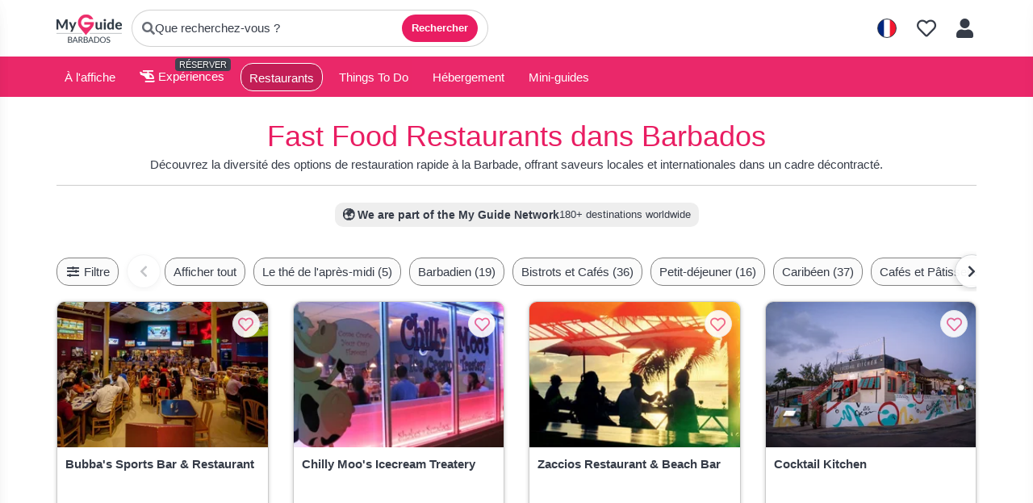

--- FILE ---
content_type: text/html; charset=utf-8
request_url: https://www.myguidebarbados.com/fr/restaurants/fast-food
body_size: 14211
content:



			<!DOCTYPE html>
			<!--[if IE 8]>          <html class="ie ie8" lang="fr" > <![endif]-->
			<!--[if IE 9]>          <html class="ie ie9" lang="fr" > <![endif]-->
			<!--[if gt IE 9]><!-->  <html lang="fr" > <!--<![endif]-->

				<head>

					
					<!-- Global site tag (gtag.js) - Google Analytics -->
					<script nonce="bc375b0b5a541731dc04dc3f839c5cf4" >

			 			window ['gtag_enable_tcf_support'] = true;  

			 		</script>

					<script nonce="bc375b0b5a541731dc04dc3f839c5cf4" async src="https://www.googletagmanager.com/gtag/js?id=G-1BJ0B91QPT"></script>
					<script nonce="bc375b0b5a541731dc04dc3f839c5cf4">
					  	window.dataLayer = window.dataLayer || [];
						function gtag(){dataLayer.push(arguments);}
			  			gtag('js', new Date());

			  			
					  	// gtag('config', 'G-1BJ0B91QPT');
					  	gtag('config', 'G-1BJ0B91QPT', {
					  	 	// 'campaign_source': 'Barbados',
					  	 	// 'content_group': 'Barbados',	
						  	'user_properties': {
						   	 	'website': 'Barbados'
						  	}
						});

					</script>


					
							<meta http-equiv="Content-type" content="text/html; charset=utf-8" />
		<title>Fast Food Restaurants in Barbados</title>
		<meta name="facebook-domain-verification" content="ktqkjm91i37jwnqn6gifer0jtgd8ob" />
		<meta name="description" content="Découvrez la diversité des options de restauration rapide à la Barbade, offrant saveurs locales et internationales dans un cadre décontracté.">
		<meta name="keywords" content="Fast Food Restaurants in Barbados, Barbados">
		<meta name="robots" content="index, follow" />
		<meta name="viewport" content="width=device-width, initial-scale=1">

		<link href='https://fonts.googleapis.com/css?family=Lato:300,400,700,900' rel='stylesheet' type='text/css'>
		
						<link rel="alternate" href="https://www.myguidebarbados.com/restaurants/fast-food" hreflang="en" />
							
							<link rel="alternate" href="https://www.myguidebarbados.com/restaurants/fast-food" hreflang="x-default" />
						<link rel="alternate" href="https://www.myguidebarbados.com/es/restaurantes/comida-rapida" hreflang="es" />
							
						<link rel="alternate" href="https://www.myguidebarbados.com/fr/restaurants/fast-food" hreflang="fr" />
							
						<link rel="alternate" href="https://www.myguidebarbados.com/pt/restaurantes/fast-food" hreflang="pt" />
							
						<link rel="alternate" href="https://www.myguidebarbados.com/it/ristoranti/fast-food" hreflang="it" />
							
						<link rel="alternate" href="https://www.myguidebarbados.com/de/restaurants/fast-food" hreflang="de" />
							
						<link rel="alternate" href="https://www.myguidebarbados.com/nl/restaurants/fast-food" hreflang="nl" />
							
						<link rel="alternate" href="https://www.myguidebarbados.com/no/restauranter/fast-food" hreflang="no" />
							
						<link rel="alternate" href="https://www.myguidebarbados.com/da/restauranter/hurtig-mad" hreflang="da" />
							
						<link rel="alternate" href="https://www.myguidebarbados.com/sv/restauranger/snabbmat" hreflang="sv" />
							
						<link rel="alternate" href="https://www.myguidebarbados.com/ja/%E3%83%AC%E3%82%B9%E3%83%88%E3%83%A9%E3%83%B3/%E3%83%95%E3%82%A1%E3%83%BC%E3%82%B9%E3%83%88%E3%83%95%E3%83%BC%E3%83%89" hreflang="ja" />
							
						<link rel="alternate" href="https://www.myguidebarbados.com/fi/ravintolat/pikaruoka" hreflang="fi" />
							
						<link rel="alternate" href="https://www.myguidebarbados.com/pl/restauracje/szybkie-jedzenie" hreflang="pl" />
							
						<link rel="alternate" href="https://www.myguidebarbados.com/ru/%D0%A0%D0%B5%D1%81%D1%82%D0%BE%D1%80%D0%B0%D0%BD%D1%8B/%D0%A4%D0%B0%D1%81%D1%82%D1%84%D1%83%D0%B4" hreflang="ru" />
							
		
	
		<meta name="google-site-verification" content="g-Hssh-jr_iFZzkQsW9QswVlqUzeLWIy9Lys_Od8z5c" />
		<meta name="ahrefs-site-verification" content="f60c15e269fc27ccdd109cbef095f33e8531889e234532880849b804da551c44">
		<link rel="dns-prefetch" href="//https://images.myguide-cdn.com">
		<link rel="preload" fetchpriority="high" as="image" href="https://images.myguide-cdn.com/cdn-cgi/image/height=35,format=auto,quality=85/images/myguide/logo-light/barbados.png">
		<link rel="preload" fetchpriority="high" as="image" href="https://images.myguide-cdn.com/cdn-cgi/image/height=35,format=auto,quality=85/images/myguide/logo-dark/barbados.png">
		<link rel="preload" fetchpriority="high" as="image" href="https://images.myguide-cdn.com/cdn-cgi/image/width=1200,format=auto,quality=85/images/myguide/myguide-travel-frame.jpg">

		

		
		
		
		<link rel="canonical" href="https://www.myguidebarbados.com/fr/restaurants/fast-food"  />
		
		

		<link rel="icon" href="https://images.myguide-cdn.com/favicons/favicon.ico" />
		
		<link rel="apple-touch-icon" sizes="57x57" href="https://images.myguide-cdn.com/favicons/apple-icon-57x57.png">
		<link rel="apple-touch-icon" sizes="60x60" href="https://images.myguide-cdn.com/favicons/apple-icon-60x60.png">
		<link rel="apple-touch-icon" sizes="72x72" href="https://images.myguide-cdn.com/favicons/apple-icon-72x72.png">
		<link rel="apple-touch-icon" sizes="76x76" href="https://images.myguide-cdn.com/favicons/apple-icon-76x76.png">
		<link rel="apple-touch-icon" sizes="114x114" href="https://images.myguide-cdn.com/favicons/apple-icon-114x114.png">
		<link rel="apple-touch-icon" sizes="120x120" href="https://images.myguide-cdn.com/favicons/apple-icon-120x120.png">
		<link rel="apple-touch-icon" sizes="144x144" href="https://images.myguide-cdn.com/favicons/apple-icon-144x144.png">
		<link rel="apple-touch-icon" sizes="152x152" href="https://images.myguide-cdn.com/favicons/apple-icon-152x152.png">
		<link rel="apple-touch-icon" sizes="180x180" href="https://images.myguide-cdn.com/favicons/apple-icon-180x180.png">
		<link rel="icon" type="image/png" sizes="192x192"  href="https://images.myguide-cdn.com/favicons/android-icon-192x192.png">
		<link rel="icon" type="image/png" sizes="32x32" href="https://images.myguide-cdn.com/favicons/favicon-32x32.png">
		<link rel="icon" type="image/png" sizes="96x96" href="https://images.myguide-cdn.com/favicons/favicon-96x96.png">
		<link rel="icon" type="image/png" sizes="16x16" href="https://images.myguide-cdn.com/favicons/favicon-16x16.png">
		<meta name="msapplication-TileImage" content="https://images.myguide-cdn.com/favicons/ms-icon-144x144.png">
		<meta name="msapplication-TileColor" content="#ffffff">
		<meta name="theme-color" content="#ffffff">
		<meta name="referrer" content="origin">


		<!-- CSS for IE -->
		<!--[if lte IE 9]>
			<link rel="stylesheet" type="text/css" href="css/ie.css" />
		<![endif]-->

		<!-- HTML5 shim and Respond.js IE8 support of HTML5 elements and media queries -->
		<!--[if lt IE 9]>
		  <script type='text/javascript' src="https://html5shiv.googlecode.com/svn/trunk/html5.js"></script>
		  <script type='text/javascript' src="https://cdnjs.cloudflare.com/ajax/libs/respond.js/1.4.2/respond.js"></script>
		<![endif]-->

		
		<meta name="yandex-verification" content="af9c3905eb736483" />
		
		<meta name="p:domain_verify" content="9f2d0fd09100c83e1e9462f55da3ba0a"/>


		<meta property="og:title" content="Fast Food Restaurants in Barbados"/>
		<meta property="og:url" content="https://www.myguidebarbados.com/fr/restaurants/fast-food" />
		<meta property="og:type" content="website"/>
		<meta property="og:site_name" content="My Guide Barbados"/>
		<meta property="og:description" content="Découvrez la diversité des options de restauration rapide à la Barbade, offrant saveurs locales et internationales dans un cadre décontracté." />
		<meta property="og:brand" content="Fast Food Restaurants in Barbados">

					<meta property="og:locale:alternate" content="en_GB"/>
					<meta property="og:locale:alternate" content="es_ES"/>
					<meta property="og:locale" content="fr_FR"/>
					<meta property="og:locale:alternate" content="pt_PT"/>
					<meta property="og:locale:alternate" content="it_IT"/>
					<meta property="og:locale:alternate" content="de_DE"/>
					<meta property="og:locale:alternate" content="nl_NL"/>
					<meta property="og:locale:alternate" content="no_NO"/>
					<meta property="og:locale:alternate" content="da_DK"/>
					<meta property="og:locale:alternate" content="sv_SE"/>
					<meta property="og:locale:alternate" content="ja_JP"/>
					<meta property="og:locale:alternate" content="fi_FI"/>
					<meta property="og:locale:alternate" content="pl_PL"/>
					<meta property="og:locale:alternate" content="ru_RU"/>

		<meta property ="og:updated_time" content="2016-02-26T02:00:46+00:00" />
		
		
		<meta property="og:image" content="https://images.myguide-cdn.com/images/myguide/logo-dark/barbados.png" />
		<meta property="og:image:width" content="1200" />
		<meta property="og:image:height" content="630" />
		<meta property="og:image:alt" content="Fast Food Restaurants in Barbados - My Guide Barbados" />

		
		
		
		<meta property="product:category" content="Restaurants"/>
		<meta property="product:type" content="Fast Food"/>
		<meta property="product:location" content="Barbados"/>
		
		<meta property="product:categoryPage" content="Fast Food Restaurants"/>
		
		
		<meta property="product:country" content="Barbados"/>
		
		

		<meta property ="article:publisher" content="Sally & Keith and Keith Miller" />
		<meta property ="article:published_time" content="2016-02-26T02:00:46+00:00" />
		<meta property ="article:modified_time" content="2016-02-26T02:00:46+00:00" />
		
		
		
	
		<meta itemprop="name" content="Fast Food Restaurants in Barbados">
		<meta itemprop="description" content="Découvrez la diversité des options de restauration rapide à la Barbade, offrant saveurs locales et internationales dans un cadre décontracté.">
		<meta itemprop="image" content="https://images.myguide-cdn.com/images/myguide/logo-dark/barbados.png">


		<meta name="twitter:card" content="summary_large_image">
		<meta name="twitter:site" content="@MyGuideNetwork">
		
		<meta name="twitter:title" content="Fast Food Restaurants in Barbados">
		<meta name="twitter:description" content="Découvrez la diversité des options de restauration rapide à la Barbade, offrant saveurs locales et internationales dans un cadre décontracté.">
		<meta name="twitter:image" content="https://images.myguide-cdn.com/images/myguide/logo-dark/barbados.png">
		<meta name="twitter:image:alt" content="Fast Food Restaurants in Barbados">

		<meta name="google-site-verification" content="6h6jNsF2E76IFGQ-53vI62FusaH4Rx7G6HwIvLLkQdI" />
		<meta name="google-adsense-account" content="ca-pub-6651265782782197">	


		 <script type="application/ld+json">{
    "@context": "https:\/\/schema.org",
    "@type": "Organization",
    "@id": "https:\/\/www.myguidebarbados.com#organization",
    "name": "My Guide Barbados",
    "url": "https:\/\/www.myguidebarbados.com",
    "logo": "https:\/\/images.myguide-cdn.com\/images\/myguide\/logo-dark\/barbados.png",
    "parentOrganization": {
        "@type": "Organization",
        "name": "My Guide Network",
        "url": "https:\/\/www.myguide-network.com"
    },
    "sameAs": [
        "https:\/\/twitter.com\/mydbarbados"
    ]
}</script>
 <script type="application/ld+json">{
    "@context": "https:\/\/schema.org",
    "@type": "WebSite",
    "@id": "https:\/\/www.myguidebarbados.com#website",
    "name": "My Guide Barbados",
    "url": "https:\/\/www.myguidebarbados.com",
    "publisher": {
        "@id": "https:\/\/www.myguidebarbados.com#organization"
    }
}</script>
 <script type="application/ld+json">{
    "@context": "https:\/\/schema.org",
    "@type": "BreadcrumbList",
    "itemListElement": [
        {
            "@type": "ListItem",
            "position": 1,
            "item": {
                "@id": "\/fr\/",
                "name": "Barbados"
            }
        },
        {
            "@type": "ListItem",
            "position": 2,
            "item": {
                "@id": "\/fr\/restaurants",
                "name": "Restaurants"
            }
        },
        {
            "@type": "ListItem",
            "position": 3,
            "item": {
                "@id": "\/fr\/restaurants\/fast-food",
                "name": "Fast Food"
            }
        }
    ]
}</script>
 <script type="application/ld+json">{
    "@context": "https:\/\/schema.org",
    "@graph": [
        {
            "@context": "https:\/\/schema.org",
            "@type": "SiteNavigationElement",
            "@id": "https:\/\/www.myguidebarbados.com#menu",
            "name": "Stays",
            "url": "https:\/\/www.myguidebarbados.com\/fr\/"
        },
        {
            "@context": "https:\/\/schema.org",
            "@type": "SiteNavigationElement",
            "@id": "https:\/\/www.myguidebarbados.com#menu",
            "name": "Exp\u00e9riences",
            "url": "https:\/\/www.myguidebarbados.com\/fr\/experiences"
        },
        {
            "@context": "https:\/\/schema.org",
            "@type": "SiteNavigationElement",
            "@id": "https:\/\/www.myguidebarbados.com#menu",
            "name": "Restaurants",
            "url": "https:\/\/www.myguidebarbados.com\/fr\/restaurants"
        },
        {
            "@context": "https:\/\/schema.org",
            "@type": "SiteNavigationElement",
            "@id": "https:\/\/www.myguidebarbados.com#menu",
            "name": "Things To Do",
            "url": "https:\/\/www.myguidebarbados.com\/fr\/things-to-do"
        },
        {
            "@context": "https:\/\/schema.org",
            "@type": "SiteNavigationElement",
            "@id": "https:\/\/www.myguidebarbados.com#menu",
            "name": "\u00c9v\u00e9nements \u00e0 la Barbade",
            "url": "https:\/\/www.myguidebarbados.com\/fr\/evenements"
        },
        {
            "@context": "https:\/\/schema.org",
            "@type": "SiteNavigationElement",
            "@id": "https:\/\/www.myguidebarbados.com#menu",
            "name": "Golf",
            "url": "https:\/\/www.myguidebarbados.com\/fr\/golf"
        },
        {
            "@context": "https:\/\/schema.org",
            "@type": "SiteNavigationElement",
            "@id": "https:\/\/www.myguidebarbados.com#menu",
            "name": "Attractions",
            "url": "https:\/\/www.myguidebarbados.com\/fr\/attractions"
        },
        {
            "@context": "https:\/\/schema.org",
            "@type": "SiteNavigationElement",
            "@id": "https:\/\/www.myguidebarbados.com#menu",
            "name": "H\u00e9bergement",
            "url": "https:\/\/www.myguidebarbados.com\/fr\/hebergement"
        },
        {
            "@context": "https:\/\/schema.org",
            "@type": "SiteNavigationElement",
            "@id": "https:\/\/www.myguidebarbados.com#menu",
            "name": "Shopping",
            "url": "https:\/\/www.myguidebarbados.com\/fr\/shopping"
        },
        {
            "@context": "https:\/\/schema.org",
            "@type": "SiteNavigationElement",
            "@id": "https:\/\/www.myguidebarbados.com#menu",
            "name": "Mariages",
            "url": "https:\/\/www.myguidebarbados.com\/fr\/mariages"
        },
        {
            "@context": "https:\/\/schema.org",
            "@type": "SiteNavigationElement",
            "@id": "https:\/\/www.myguidebarbados.com#menu",
            "name": "Bien-\u00eatre",
            "url": "https:\/\/www.myguidebarbados.com\/fr\/bien-etre"
        },
        {
            "@context": "https:\/\/schema.org",
            "@type": "SiteNavigationElement",
            "@id": "https:\/\/www.myguidebarbados.com#menu",
            "name": "Immobilier",
            "url": "https:\/\/www.myguidebarbados.com\/fr\/immobilier"
        },
        {
            "@context": "https:\/\/schema.org",
            "@type": "SiteNavigationElement",
            "@id": "https:\/\/www.myguidebarbados.com#menu",
            "name": "Mini Guides",
            "url": "https:\/\/www.myguidebarbados.com\/fr\/lists"
        },
        {
            "@context": "https:\/\/schema.org",
            "@type": "SiteNavigationElement",
            "@id": "https:\/\/www.myguidebarbados.com#menu",
            "name": null,
            "url": "https:\/\/www.myguidebarbados.com"
        },
        {
            "@context": "https:\/\/schema.org",
            "@type": "SiteNavigationElement",
            "@id": "https:\/\/www.myguidebarbados.com#menu",
            "name": null,
            "url": "https:\/\/www.myguidebarbados.com"
        },
        {
            "@context": "https:\/\/schema.org",
            "@type": "SiteNavigationElement",
            "@id": "https:\/\/www.myguidebarbados.com#menu",
            "name": null,
            "url": "https:\/\/www.myguidebarbados.com"
        },
        {
            "@context": "https:\/\/schema.org",
            "@type": "SiteNavigationElement",
            "@id": "https:\/\/www.myguidebarbados.com#menu",
            "name": null,
            "url": "https:\/\/www.myguidebarbados.com"
        }
    ]
}</script>
 <script type="application/ld+json">{
    "@context": "https:\/\/schema.org",
    "@type": "ItemList",
    "@id": "https:\/\/www.myguidebarbados.com\/fr\/restaurants\/fast-food#itemlist",
    "url": "https:\/\/www.myguidebarbados.com\/fr\/restaurants\/fast-food",
    "name": "Fast Food Restaurants in Barbados",
    "description": "D\u00e9couvrez la diversit\u00e9 des options de restauration rapide \u00e0 la Barbade, offrant saveurs locales et internationales dans un cadre d\u00e9contract\u00e9.",
    "numberOfItems": 6,
    "speakable": {
        "@type": "SpeakableSpecification",
        "cssSelector": [
            ".page-intro h1",
            ".intro-text",
            ".card-title"
        ]
    },
    "itemListElement": [
        {
            "@type": "ListItem",
            "position": 1,
            "item": {
                "@type": "LocalBusiness",
                "name": "Bubba's Sports Bar & Restaurant",
                "description": null,
                "image": "https:\/\/images.myguide-cdn.com\/barbados\/companies\/bubbas\/large\/bubbas-431497.jpg",
                "url": "https:\/\/www.myguidebarbados.com\/restaurants\/bubbas"
            }
        },
        {
            "@type": "ListItem",
            "position": 2,
            "item": {
                "@type": "LocalBusiness",
                "name": "Chilly Moo's Icecream Treatery",
                "description": null,
                "image": "https:\/\/images.myguide-cdn.com\/barbados\/companies\/chilly-moos-icecream-treatery\/large\/chilly-moos-icecream-treatery-147086.jpg",
                "url": "https:\/\/www.myguidebarbados.com\/restaurants\/chilly-moos-icecream-treatery"
            }
        },
        {
            "@type": "ListItem",
            "position": 3,
            "item": {
                "@type": "LocalBusiness",
                "name": "Zaccios Restaurant & Beach Bar",
                "description": null,
                "image": "https:\/\/images.myguide-cdn.com\/barbados\/companies\/zaccios-restaurant-beach-bar\/large\/zaccios-restaurant-beach-bar-431139.jpg",
                "url": "https:\/\/www.myguidebarbados.com\/restaurants\/zaccios-restaurant--beach-bar"
            }
        },
        {
            "@type": "ListItem",
            "position": 4,
            "item": {
                "@type": "LocalBusiness",
                "name": "Cocktail Kitchen",
                "description": null,
                "image": "https:\/\/images.myguide-cdn.com\/barbados\/companies\/cocktail-kitchen\/large\/cocktail-kitchen-451746.jpg",
                "url": "https:\/\/www.myguidebarbados.com\/barbados\/cocktail-kitchen"
            }
        },
        {
            "@type": "ListItem",
            "position": 5,
            "item": {
                "@type": "LocalBusiness",
                "name": "The Coffee Bean",
                "description": null,
                "image": "https:\/\/images.myguide-cdn.com\/barbados\/companies\/coffee-bean\/large\/coffee-bean-148213.jpg",
                "url": "https:\/\/www.myguidebarbados.com\/restaurants\/coffee-bean"
            }
        },
        {
            "@type": "ListItem",
            "position": 6,
            "item": {
                "@type": "LocalBusiness",
                "name": "Just Grillin'",
                "description": null,
                "image": "https:\/\/images.myguide-cdn.com\/barbados\/companies\/just-grillin\/large\/just-grillin-146456.jpg",
                "url": "https:\/\/www.myguidebarbados.com\/restaurants\/just-grillin"
            }
        }
    ]
}</script>
 <script type="application/ld+json">{
    "@context": "https:\/\/schema.org",
    "@type": "CollectionPage",
    "@id": "https:\/\/www.myguidebarbados.com\/fr\/restaurants\/fast-food#webpage",
    "name": "Fast Food Restaurants in Barbados",
    "description": "D\u00e9couvrez la diversit\u00e9 des options de restauration rapide \u00e0 la Barbade, offrant saveurs locales et internationales dans un cadre d\u00e9contract\u00e9.",
    "url": "https:\/\/www.myguidebarbados.com\/fr\/restaurants\/fast-food",
    "isPartOf": {
        "@id": "https:\/\/www.myguidebarbados.com#website"
    },
    "mainEntity": {
        "@id": "https:\/\/www.myguidebarbados.com\/fr\/restaurants\/fast-food#itemlist"
    },
    "primaryImageOfPage": {
        "@type": "ImageObject",
        "url": "https:\/\/images.myguide-cdn.com\/images\/myguide\/logo-dark\/barbados.png"
    },
    "inLanguage": "fr"
}</script>




		<link href="https://cache.myguide-network.com/md/css/vendor.css" rel="stylesheet" type='text/css'>
		<link href="https://cache.myguide-network.com/md/css/app.css" rel="stylesheet" type='text/css'>
		<link href="https://cache.myguide-network.com/md/js/datepicker/datePicker.css" rel="stylesheet" type='text/css'>
		<link href="https://cache.myguide-network.com/md/js/leaflet/plugins/leaflet-gesture-handling.css" rel="stylesheet" type='text/css'>



			
		

			<script nonce="bc375b0b5a541731dc04dc3f839c5cf4" async src="https://securepubads.g.doubleclick.net/tag/js/gpt.js"></script>
			<script nonce="bc375b0b5a541731dc04dc3f839c5cf4">
				var gptadslots = [];
			  	var googletag = googletag || {};
	  			googletag.cmd = googletag.cmd || [];

				googletag.cmd.push(function() {
				gptadslots.push(googletag.defineSlot('/36886427/barbados_mpu1_300x250', [300, 250], 'mpu1_300x250').addService(googletag.pubads()));
				gptadslots.push(googletag.defineSlot('/36886427/barbados_mpu2_300x250', [300, 250], 'mpu2_300x250').addService(googletag.pubads()));
				gptadslots.push(googletag.defineSlot('/36886427/barbados_mpu3_300x250', [300, 250], 'mpu3_300x250').addService(googletag.pubads()));

				
				gptadslots.push(googletag.defineSlot('/36886427/barbados_top_728x90', [728, 90], 'top_728x90').addService(googletag.pubads()));
				gptadslots.push(googletag.defineSlot('/36886427/barbados_mpu1_300x600', [300, 600], 'mpu1_300x600').addService(googletag.pubads()));
				gptadslots.push(googletag.defineSlot('/36886427/barbados_mpu1_728x90', [728, 90], 'mpu1_728x90').addService(googletag.pubads()));
				gptadslots.push(googletag.defineSlot('/36886427/barbados_top_320x50', [320, 50], 'top_320x50').addService(googletag.pubads()));
				gptadslots.push(googletag.defineSlot('/36886427/barbados_mpu1_320x50', [320, 50], 'mpu1_320x50').addService(googletag.pubads()));

				googletag.pubads().enableSingleRequest();
				googletag.pubads().setTargeting("PageLink","/fr/restaurants/fast-food");
				googletag.pubads().setTargeting("PageType","Category");
				googletag.pubads().setTargeting("PageID","103017");
				googletag.pubads().setTargeting("Lang","fr");
				googletag.pubads().setTargeting("Page","Free");
				googletag.pubads().setTargeting("Category","Restaurants");
				googletag.pubads().setTargeting("SubCategory","Fast Food");
				googletag.enableServices();
				});


				// googletag.cmd.push(function() { googletag.display('mpu1_300x250'); });
				// googletag.cmd.push(function() { googletag.display('top_728x90'); });
				// googletag.cmd.push(function() { googletag.display('top_320x50'); });
			</script>

		
		
		<!-- GetYourGuide Analytics -->

		<script>
		window.addEventListener('load', function() {
			var gygScript = document.createElement('script');
			gygScript.src = "https://widget.getyourguide.com/dist/pa.umd.production.min.js";
			gygScript.async = true;
			gygScript.defer = true;

			gygScript.dataset.gygPartnerId = "GIYFBFF";
			gygScript.dataset.gygGlobalAutoInsert = "true";
			gygScript.dataset.gygGlobalAutoInsertLimit = "8";
			gygScript.dataset.gygGlobalCmp = "auto-insertion";
			gygScript.dataset.gygGlobalAllowedHostCssSelector = ".gygauto";
			gygScript.dataset.gygGlobalExcludedHostUrls = "";
			gygScript.dataset.gygGlobalAllowedHostPathPrefixes = "";
			gygScript.dataset.gygGlobalExcludedKeywords = "";

			document.body.appendChild(gygScript);
		});
		</script>



			<script src="https://www.google.com/recaptcha/enterprise.js?render=6LduFhgrAAAAACFpapDObcxwzn2yMpn2lP5jxegn" async defer></script>

				</head>

				<body class="no-trans front-page browse" 
					ng-app="siteApp" 
					id="MainAppCtrl" 
					ng-controller="AppController" 
					ng-init="$root.activeLanguage = 'fr'; init({
						location: 'barbados',
						ga4key: '',
						slug: '/fr/restaurants/fast-food',
						title: 'Fast Food Restaurants in Barbados',
						popup: '',
						actionToken: '73d6dbf1a36a1aca4b5a41ca1825e785934d1eb7c2404e99a086051fc238e5d6',
						lastAction: '',
                        userId: '',
						    googleSignIn: {
                                clientId :'620088340861-8ek878891c5o7ec7gredhui5eqqdph00.apps.googleusercontent.com'
                            },
                        
						view: 'restaurants'
					});"


					>
				

					

							





			<header id="header" class="navbar-static-top sticky-header ">
				<div class="topnav">
					<div class="container text-center">
						<ul class="pull-left">
							<li>
								<span class="logo navbar-brand">
									<a href="/fr/" title="My Guide Barbados">
										<div ng-controller="SeasonCtrl" ng-class="seasonClass">
											<img class="logo-dark" src="https://images.myguide-cdn.com/cdn-cgi/image/height=35,format=auto,quality=85/images/myguide/logo-dark/barbados.png" alt="My Guide Barbados" />
										</div>
									</a>
								</span>
							</li>

								<li>
									<a href="javascript:;" class="js-panel-open" data-panel="#panel-search">
										<i class="fa fa-search"></i>
										<span class="search-pill__text">Que recherchez-vous ?</span>
										
										<button type="button" class="search-pill__btn">Rechercher</button>
									</a>
								</li>
							
						</ul>

						<ul class="pull-right">

	
							
							
							
							
								<li id="languagePicker">
									<a href="javascript:;" class="js-panel-open" data-panel="#panel-profile">
												<span class="flag-icon flag-icon-squared flag-icon-fr mr5"></span>
									</a>
								</li>
							
							<li>
									<a class="listIcon" href="/fr/lists">
										<i class="far fa-heart"></i>
									</a>
							</li>
							
							<li>
								<a href="javascript:;" class="js-panel-open" data-panel="#panel-profile">
									
									<i class="fa fa-fw fa-user"></i>
								</a>
							</li>
							
						</ul>
					</div>
				</div>
			</header>
				

			
			<div class="main-header ">
					
				<div class="container">

					<nav class="scrollmenu" role="navigation">
						<ul class="menu">




								



									<li id="whatson" >
										<a href="/fr/evenements">À l'affiche</a>
									</li>


									<li>
										<a href="/fr/experiences">
											<i class="fas fa-helicopter"></i> Expériences
										</a>
										<small class="label dark">RÉSERVER</small>
									</li>

								
											<li id="restaurants" class="active">
												<a href="/fr/restaurants">Restaurants</a>
											</li>
											<li id="things-to-do" >
												<a href="/fr/things-to-do">Things To Do</a>
											</li>

									<li>
										<a href="/fr/hebergement">
											Hébergement
										</a>
									</li>

									<li id="lists" >
										<a href="/fr/lists">
											Mini-guides
										</a>
									</li>





								
						</ul>
					</nav>
				</div>

				
			</div>


	







						
							


									







									
	<!-- Page Header Section -->
	<section class="page-header">
		<div class="container page-intro">
				<h1 class="pink">
				
				Fast Food Restaurants dans Barbados
				</h1>


							
							    <div
							        class="intro-text clamp-2"
							        id="introText"
							        ng-class="{'clamp-2': !showMore}">
							        Découvrez la diversité des options de restauration rapide à la Barbade, offrant saveurs locales et internationales dans un cadre décontracté.
							    </div>
							
							        <hr>
							    <div class="network-badge-inline">
							      <span class="badge-title">🌍 <strong>We are part of the My Guide Network</strong></span>
							      <span class="badge-meta">180+ destinations worldwide</span>
							    </div>
							    
							    

		</div>
	</section>

	<!-- Filter Navigation -->
			
			
			<div class="nav3-placeholder"></div>
					
			<div class="nav3">
			    <div class="container">
			        <nav class="scrollmenu addArrows text-center" role="navigation">
			            <div class="scrollmenu-wrapper">
			                <ul class="menu-fixed">
			                    
			                    
			                    <li class="filter">
			                        <a href="javascript:;" class="js-panel-open" data-panel="#panel-filters">
			                            <i class="fas fa-fw fa-sliders-h"></i> Filtre
			                        </a>
			                    </li>
			                </ul>
			                
			                <button class="scroll-arrow scroll-left disabled" aria-label="Scroll left" type="button"><i class="fas fa-chevron-left"></i></button>
			                <ul class="menu-scrollable">
			                    
			                    
			
			                        <li class="filter ">
			                            <a href="/fr/restaurants">
			                                Afficher tout
			                            </a>
			                        </li>
			                        
			                                <li class="filter ">
			                                    <a href="/fr/restaurants/le-the-de-lapres-midi">
			                                        Le thé de l'après-midi (5)
			                                    </a>
			                                </li>
			                                <li class="filter ">
			                                    <a href="/fr/restaurants/barbadien">
			                                        Barbadien (19)
			                                    </a>
			                                </li>
			                                <li class="filter ">
			                                    <a href="/fr/restaurants/bistrots-et-cafes">
			                                        Bistrots et Cafés (36)
			                                    </a>
			                                </li>
			                                <li class="filter ">
			                                    <a href="/fr/restaurants/petit-dejeuner">
			                                        Petit-déjeuner (16)
			                                    </a>
			                                </li>
			                                <li class="filter ">
			                                    <a href="/fr/restaurants/caribeen">
			                                        Caribéen (37)
			                                    </a>
			                                </li>
			                                <li class="filter ">
			                                    <a href="/fr/restaurants/cafes-et-patisseries">
			                                        Cafés et Pâtisseries (5)
			                                    </a>
			                                </li>
			                                <li class="filter ">
			                                    <a href="/fr/restaurants/livraison-et-a-emporter">
			                                        Livraison et à emporter (12)
			                                    </a>
			                                </li>
			                                <li class="filter ">
			                                    <a href="/fr/restaurants/spectacles-de-diner">
			                                        Spectacles de Dîner (1)
			                                    </a>
			                                </li>
			                                <li class="filter ">
			                                    <a href="/fr/restaurants/eclectique">
			                                        Eclectique (9)
			                                    </a>
			                                </li>
			                                <li class="filter active">
			                                    <a href="/fr/restaurants/fast-food">
			                                        Fast Food (6)
			                                    </a>
			                                </li>
			                                <li class="filter ">
			                                    <a href="/fr/restaurants/fine-dining">
			                                        Fine Dining (16)
			                                    </a>
			                                </li>
			                                <li class="filter ">
			                                    <a href="/fr/restaurants/fusion">
			                                        Fusion (3)
			                                    </a>
			                                </li>
			                                <li class="filter ">
			                                    <a href="/fr/restaurants/grils-et-steaks">
			                                        Grils et Steaks (13)
			                                    </a>
			                                </li>
			                                <li class="filter ">
			                                    <a href="/fr/restaurants/sante-et-bio">
			                                        Santé et bio (4)
			                                    </a>
			                                </li>
			                                <li class="filter ">
			                                    <a href="/fr/restaurants/glaces-et-boissons-melangees">
			                                        Glaces et Boissons Mélangées (1)
			                                    </a>
			                                </li>
			                                <li class="filter ">
			                                    <a href="/fr/restaurants/indien">
			                                        Indien (5)
			                                    </a>
			                                </li>
			                                <li class="filter ">
			                                    <a href="/fr/restaurants/international">
			                                        International (18)
			                                    </a>
			                                </li>
			                                <li class="filter ">
			                                    <a href="/fr/restaurants/italian">
			                                        Italian (2)
			                                    </a>
			                                </li>
			                                <li class="filter ">
			                                    <a href="/fr/restaurants/japones">
			                                        Japonés (4)
			                                    </a>
			                                </li>
			                                <li class="filter ">
			                                    <a href="/fr/restaurants/mediterraneen">
			                                        Méditerranéen (3)
			                                    </a>
			                                </li>
			                                <li class="filter ">
			                                    <a href="/fr/restaurants/pizzerias">
			                                        Pizzerias (5)
			                                    </a>
			                                </li>
			                                <li class="filter ">
			                                    <a href="/fr/restaurants/service-de-restauration-privee">
			                                        Service de restauration privée (1)
			                                    </a>
			                                </li>
			                                <li class="filter ">
			                                    <a href="/fr/restaurants/fonctions-privees">
			                                        Fonctions Privées (10)
			                                    </a>
			                                </li>
			                                <li class="filter ">
			                                    <a href="/fr/restaurants/chambres-privees">
			                                        Chambres privées (3)
			                                    </a>
			                                </li>
			                                <li class="filter ">
			                                    <a href="/fr/restaurants/lieu-rustique">
			                                        Lieu Rustique (7)
			                                    </a>
			                                </li>
			                                <li class="filter ">
			                                    <a href="/fr/restaurants/fruits-de-mer">
			                                        Fruits de mer (40)
			                                    </a>
			                                </li>
			                                <li class="filter ">
			                                    <a href="/fr/restaurants/occasions-speciales">
			                                        Occasions spéciales (15)
			                                    </a>
			                                </li>
			                                <li class="filter ">
			                                    <a href="/fr/restaurants/dejeuner-du-dimanche">
			                                        Déjeuner du dimanche (21)
			                                    </a>
			                                </li>
			                                <li class="filter ">
			                                    <a href="/fr/restaurants/sushi">
			                                        Sushi (5)
			                                    </a>
			                                </li>
			                                <li class="filter ">
			                                    <a href="/fr/restaurants/tapas">
			                                        Tapas (3)
			                                    </a>
			                                </li>
			                                <li class="filter ">
			                                    <a href="/fr/restaurants/tavernes-et-bars-de-sports">
			                                        Tavernes et Bars de Sports (2)
			                                    </a>
			                                </li>
			                                <li class="filter ">
			                                    <a href="/fr/restaurants/vegetarien">
			                                        Végétarien (14)
			                                    </a>
			                                </li>
			
			
			                </ul>
			                <button class="scroll-arrow scroll-right" aria-label="Scroll right" type="button"><i class="fas fa-chevron-right"></i></button>
			            </div>				
			        </nav>
			    </div>
			</div>
	<!-- Main Results Section -->
	<section class="browse-results">
		<div class="container">

			<!-- First page of results (outside pagination controller) -->
			<div class="company-list listing-style3 restaurants">
				<div class="listitempage row" data-url="/fr/restaurants/fast-food">
							<div class="col-sm-3">
								<article class="card companies
									
									
									
									desc-lines-2"
									>
								
									<div class="h-100">
								
								
								
											<div class="absolute">
													
															<a class="card-icon pink"  ng-click="openModal('/modal/users/auth', null, false, 'dialog-centered');"><i class="far fa-heart"></i></a>
													
											</div>
								
										<a class="hoverZoom" href="/restaurants/bubbas" >
											<div class="card-image ">
												<div class="slider-wrapper">
													<div class="slider-card card-image-slider">
															<img src="https://images.myguide-cdn.com/cdn-cgi/image/width=300,format=auto,quality=85/barbados/companies/bubbas/large/bubbas-431497.jpg"
																alt="Bubba's Sports Bar & Restaurant"
																loading="lazy"
																class="zoom"
																>
													</div>
								
													<div class="image-overlay"></div>
								
													<!-- SPECIAL BADGE -->
								
								
								
												</div>
											</div>
								
								
											<div class="card-body">
								
								
								
													<h2 class="card-title" >
														
														Bubba's Sports Bar & Restaurant
													</h2>
								
								






												




								
								
											</div>
								
												<div class="card-footer">
								
								
								
								
												</div>
								
										</a>
									</div>
								</article>
							</div>


							<div class="col-sm-3">
								<article class="card companies
									
									
									
									desc-lines-2"
									>
								
									<div class="h-100">
								
								
								
											<div class="absolute">
													
															<a class="card-icon pink"  ng-click="openModal('/modal/users/auth', null, false, 'dialog-centered');"><i class="far fa-heart"></i></a>
													
											</div>
								
										<a class="hoverZoom" href="/restaurants/chilly-moos-icecream-treatery" >
											<div class="card-image ">
												<div class="slider-wrapper">
													<div class="slider-card card-image-slider">
															<img src="https://images.myguide-cdn.com/cdn-cgi/image/width=300,format=auto,quality=85/barbados/companies/chilly-moos-icecream-treatery/large/chilly-moos-icecream-treatery-147086.jpg"
																alt="Chilly Moo's Icecream Treatery"
																loading="lazy"
																class="zoom"
																>
													</div>
								
													<div class="image-overlay"></div>
								
													<!-- SPECIAL BADGE -->
								
								
								
												</div>
											</div>
								
								
											<div class="card-body">
								
								
								
													<h2 class="card-title" >
														
														Chilly Moo's Icecream Treatery
													</h2>
								
								






												




								
								
											</div>
								
												<div class="card-footer">
								
								
								
								
												</div>
								
										</a>
									</div>
								</article>
							</div>


							<div class="col-sm-3">
								<article class="card companies
									
									
									
									desc-lines-2"
									>
								
									<div class="h-100">
								
								
								
											<div class="absolute">
													
															<a class="card-icon pink"  ng-click="openModal('/modal/users/auth', null, false, 'dialog-centered');"><i class="far fa-heart"></i></a>
													
											</div>
								
										<a class="hoverZoom" href="/restaurants/zaccios-restaurant--beach-bar" >
											<div class="card-image ">
												<div class="slider-wrapper">
													<div class="slider-card card-image-slider">
															<img src="https://images.myguide-cdn.com/cdn-cgi/image/width=300,format=auto,quality=85/barbados/companies/zaccios-restaurant-beach-bar/large/zaccios-restaurant-beach-bar-431139.jpg"
																alt="Zaccios Restaurant & Beach Bar"
																loading="lazy"
																class="zoom"
																>
													</div>
								
													<div class="image-overlay"></div>
								
													<!-- SPECIAL BADGE -->
								
								
								
												</div>
											</div>
								
								
											<div class="card-body">
								
								
								
													<h2 class="card-title" >
														
														Zaccios Restaurant & Beach Bar
													</h2>
								
								






												




								
								
											</div>
								
												<div class="card-footer">
								
								
								
								
												</div>
								
										</a>
									</div>
								</article>
							</div>


							<div class="col-sm-3">
								<article class="card companies
									
									
									
									desc-lines-2"
									>
								
									<div class="h-100">
								
								
								
											<div class="absolute">
													
															<a class="card-icon pink"  ng-click="openModal('/modal/users/auth', null, false, 'dialog-centered');"><i class="far fa-heart"></i></a>
													
											</div>
								
										<a class="hoverZoom" href="/barbados/cocktail-kitchen" >
											<div class="card-image ">
												<div class="slider-wrapper">
													<div class="slider-card card-image-slider">
															<img src="https://images.myguide-cdn.com/cdn-cgi/image/width=300,format=auto,quality=85/barbados/companies/cocktail-kitchen/large/cocktail-kitchen-451746.jpg"
																alt="Cocktail Kitchen"
																loading="lazy"
																class="zoom"
																>
													</div>
								
													<div class="image-overlay"></div>
								
													<!-- SPECIAL BADGE -->
								
								
								
															<div class="video-overlay">
																<i class="far fa-play-circle"></i>
															</div>
												</div>
											</div>
								
								
											<div class="card-body">
								
								
								
													<h2 class="card-title" >
														
														Cocktail Kitchen
													</h2>
								
								






												




								
								
											</div>
								
												<div class="card-footer">
								
								
								
								
												</div>
								
										</a>
									</div>
								</article>
							</div>


							<div class="col-sm-3">
								<article class="card companies
									
									
									
									desc-lines-2"
									>
								
									<div class="h-100">
								
								
								
											<div class="absolute">
													
															<a class="card-icon pink"  ng-click="openModal('/modal/users/auth', null, false, 'dialog-centered');"><i class="far fa-heart"></i></a>
													
											</div>
								
										<a class="hoverZoom" href="/restaurants/coffee-bean" >
											<div class="card-image ">
												<div class="slider-wrapper">
													<div class="slider-card card-image-slider">
															<img src="https://images.myguide-cdn.com/cdn-cgi/image/width=300,format=auto,quality=85/barbados/companies/coffee-bean/large/coffee-bean-148213.jpg"
																alt="The Coffee Bean"
																loading="lazy"
																class="zoom"
																>
													</div>
								
													<div class="image-overlay"></div>
								
													<!-- SPECIAL BADGE -->
								
								
								
												</div>
											</div>
								
								
											<div class="card-body">
								
								
								
													<h2 class="card-title" >
														
														The Coffee Bean
													</h2>
								
								






												




								
								
											</div>
								
												<div class="card-footer">
								
								
								
								
												</div>
								
										</a>
									</div>
								</article>
							</div>


							<div class="col-sm-3">
								<article class="card companies
									
									
									
									desc-lines-2"
									>
								
									<div class="h-100">
								
								
								
											<div class="absolute">
													
															<a class="card-icon pink"  ng-click="openModal('/modal/users/auth', null, false, 'dialog-centered');"><i class="far fa-heart"></i></a>
													
											</div>
								
										<a class="hoverZoom" href="/restaurants/just-grillin" >
											<div class="card-image ">
												<div class="slider-wrapper">
													<div class="slider-card card-image-slider">
															<img src="https://images.myguide-cdn.com/cdn-cgi/image/width=300,format=auto,quality=85/barbados/companies/just-grillin/large/just-grillin-146456.jpg"
																alt="Just Grillin'"
																loading="lazy"
																class="zoom"
																>
													</div>
								
													<div class="image-overlay"></div>
								
													<!-- SPECIAL BADGE -->
								
								
								
												</div>
											</div>
								
								
											<div class="card-body">
								
								
								
													<h2 class="card-title" >
														
														Just Grillin'
													</h2>
								
								






												




								
								
											</div>
								
												<div class="card-footer">
								
								
								
								
												</div>
								
										</a>
									</div>
								</article>
							</div>


				</div>


			</div>
		</div>
	</section>


			<!-- Category Insights Section -->

					


				<section class="explore-categories-section">
					<div class="container">
						<div class="section-explore-categories">
							<div class="row">
								<div class="col-sm-10 col-sm-offset-1">
									<h2>Explorer les catégories de Restaurants</h2>

									<div class="row">
											<div class="col-xs-12 col-sm-6 col-md-4">
												<a href="/fr/restaurants/fruits-de-mer" class="explore-cat-card">
													<span class="explore-cat-title">Fruits de mer (40 lieux)</span>
													<span class="explore-cat-desc">Profitez des saveurs fraîches de la mer avec une variété de plats de fruits de mer exquis à déguster lors de votre voyage à Barbade.</span>
													<span class="explore-cat-cta">Explore</span>
												</a>
											</div>
											<div class="col-xs-12 col-sm-6 col-md-4">
												<a href="/fr/restaurants/caribeen" class="explore-cat-card">
													<span class="explore-cat-title">Caribéen (37 lieux)</span>
													<span class="explore-cat-desc">Guide de voyage de premier ordre spécialisé dans la Barbade, édité par des experts locaux chevronnés. Découvrez le meilleur de la destination.</span>
													<span class="explore-cat-cta">Explore</span>
												</a>
											</div>
											<div class="col-xs-12 col-sm-6 col-md-4">
												<a href="/fr/restaurants/bistrots-et-cafes" class="explore-cat-card">
													<span class="explore-cat-title">Bistrots et Cafés (36 lieux)</span>
													<span class="explore-cat-desc">Découvrez les meilleurs bistrots et cafés à la Barbade, sélectionnés par nos experts locaux. Savourez l'ambiance caribéenne unique dans chaque établissem...</span>
													<span class="explore-cat-cta">Explore</span>
												</a>
											</div>
											<div class="col-xs-12 col-sm-6 col-md-4">
												<a href="/fr/restaurants/dejeuner-du-dimanche" class="explore-cat-card">
													<span class="explore-cat-title">Déjeuner du dimanche (21 lieux)</span>
													<span class="explore-cat-desc">Explorez la délicieuse tradition du déjeuner du dimanche à la Barbade, mettant en vedette la cuisine locale et l'ambiance chaleureuse de l'île.</span>
													<span class="explore-cat-cta">Explore</span>
												</a>
											</div>
											<div class="col-xs-12 col-sm-6 col-md-4">
												<a href="/fr/restaurants/barbadien" class="explore-cat-card">
													<span class="explore-cat-title">Barbadien (19 lieux)</span>
													<span class="explore-cat-desc">Guide de voyage de premier plan spécialisé dans la Barbade, élaboré par des experts locaux expérimentés.</span>
													<span class="explore-cat-cta">Explore</span>
												</a>
											</div>
											<div class="col-xs-12 col-sm-6 col-md-4">
												<a href="/fr/restaurants/international" class="explore-cat-card">
													<span class="explore-cat-title">International (18 lieux)</span>
													<span class="explore-cat-desc">Guide de voyage de première qualité spécialisé dans la Barbade, créé par des experts locaux chevronnés pour une expérience unique.</span>
													<span class="explore-cat-cta">Explore</span>
												</a>
											</div>
									</div>

									<!-- Optional: secondary links -->
									<div class="row" style="margin-top:10px;">
										<div class="col-xs-12">
											<div class="explore-cat-links">
													<a href="/fr/restaurants/petit-dejeuner">Petit-déjeuner (16)</a>
													<span class="dot">•</span>
													<a href="/fr/restaurants/fine-dining">Fine Dining (16)</a>
													<span class="dot">•</span>
													<a href="/fr/restaurants/occasions-speciales">Occasions spéciales (15)</a>
													<span class="dot">•</span>
													<a href="/fr/restaurants/vegetarien">Végétarien (14)</a>
													<span class="dot">•</span>
											</div>
										</div>
									</div>
								</div>
							</div>
						</div>
					</div>
				</section>






								<section id="nearby" class="nearby">
		<div class="container">

			<div class="row nearby-row nearby-inner">
				<div class="nearbytext nearby-right col-sm-6 ">
					<div class="nearby-right-inner">


						<h2 class="nearby-title">Nous faisons partie du réseau My Guide !</h2>

						<p class="nearby-lead">
							<strong>My Guide Barbados</strong> fait partie du réseau mondial <strong><a class="linkColor" href="">Réseau My Guide</a></strong> de guides de voyage en ligne et mobiles.<strong>My Guide Barbados</strong> fait partie du réseau mondial <strong><a class="linkColor" href="">Réseau My Guide</a></strong> de guides de voyage en ligne et mobiles.<strong>My Guide Barbados</strong> fait partie du réseau mondial <strong><a class="linkColor" href="">Réseau My Guide</a></strong> de guides de voyage en ligne et mobiles.<strong>My Guide Barbados</strong> fait partie du réseau mondial <strong><a class="linkColor" href="">Réseau My Guide</a></strong> de guides de voyage en ligne et mobiles.<strong>My Guide Barbados</strong> fait partie du réseau mondial <strong><a class="linkColor" href="">Réseau My Guide</a></strong> de guides de voyage en ligne et mobiles.<strong>My Guide Barbados</strong> fait partie du réseau mondial <strong><a class="linkColor" href="">Réseau My Guide</a></strong> de guides de voyage en ligne et mobiles.<strong>My Guide Barbados</strong> fait partie du réseau mondial <strong><a class="linkColor" href="">Réseau My Guide</a></strong> de guides de voyage en ligne et mobiles.<strong>My Guide Barbados</strong> fait partie du réseau mondial <strong><a class="linkColor" href="">Réseau My Guide</a></strong> de guides de voyage en ligne et mobiles.<strong>My Guide Barbados</strong> fait partie du réseau mondial <strong><a class="linkColor" href="">Réseau My Guide</a></strong> de guides de voyage en ligne et mobiles.<strong>My Guide Barbados</strong> fait partie du réseau mondial <strong><a class="linkColor" href="">Réseau My Guide</a></strong> de guides de voyage en ligne et mobiles.<strong>My Guide Barbados</strong> fait partie du réseau mondial <strong><a class="linkColor" href="">Réseau My Guide</a></strong> de guides de voyage en ligne et mobiles.<strong>My Guide Barbados</strong> fait partie du réseau mondial <strong><a class="linkColor" href="">Réseau My Guide</a></strong> de guides de voyage en ligne et mobiles.<strong>My Guide Barbados</strong> fait partie du réseau mondial <strong><a class="linkColor" href="">Réseau My Guide</a></strong> de guides de voyage en ligne et mobiles.<strong>My Guide Barbados</strong> fait partie du réseau mondial <strong><a class="linkColor" href="">Réseau My Guide</a></strong> de guides de voyage en ligne et mobiles.<strong>My Guide Barbados</strong> fait partie du réseau mondial <strong><a class="linkColor" href="">Réseau My Guide</a></strong> de guides de voyage en ligne et mobiles.<strong>My Guide Barbados</strong> fait partie du réseau mondial <strong><a class="linkColor" href="">Réseau My Guide</a></strong> de guides de voyage en ligne et mobiles.
							Nous sommes maintenant présents dans <a href="">plus de 180 destinations</a> et en expansion.Nous sommes maintenant présents dans <a href="">plus de 180 destinations</a> et en expansion.Nous sommes maintenant présents dans <a href="">plus de 180 destinations</a> et en expansion.Nous sommes maintenant présents dans <a href="">plus de 180 destinations</a> et en expansion.
						</p>

						

							<div class="space-sep40"></div>

							<h2 class="nearby-subtitle">Destinations proches</h2>

							<!-- NEW: wrapper around the list -->
							<div class="nearby-list-wrap">
								<ul class="nearby-list">
											<li class="nearby-item">
												<a class="nearby-link" target="_blank" rel="noopener" href="https://www.myguidetrinidadandtobago.com">
													My Guide Trinidad and Tobago
												</a>
											</li>
											<li class="nearby-item">
												<a class="nearby-link" target="_blank" rel="noopener" href="https://www.myguidepuertorico.com">
													My Guide Puerto Rico
												</a>
											</li>
											<li class="nearby-item">
												<a class="nearby-link" target="_blank" rel="noopener" href="https://www.myguidedominicanrepublic.com">
													My Guide Dominican Republic
												</a>
											</li>
											<li class="nearby-item">
												<a class="nearby-link" target="_blank" rel="noopener" href="https://www.myguidecolombia.com">
													My Guide Colombia
												</a>
											</li>
											<li class="nearby-item">
												<a class="nearby-link" target="_blank" rel="noopener" href="https://www.myguidepanama.com">
													My Guide Panama
												</a>
											</li>
											<li class="nearby-item">
												<a class="nearby-link" target="_blank" rel="noopener" href="https://www.myguidebahamas.com">
													My Guide Bahamas
												</a>
											</li>
											<li class="nearby-item">
												<a class="nearby-link" target="_blank" rel="noopener" href="https://www.myguidemiami.com">
													My Guide Miami
												</a>
											</li>
											<li class="nearby-item">
												<a class="nearby-link" target="_blank" rel="noopener" href="https://www.myguideecuador.com">
													My Guide Ecuador
												</a>
											</li>
											<li class="nearby-item">
												<a class="nearby-link" target="_blank" rel="noopener" href="https://www.myguidecostarica.com">
													My Guide Costa Rica
												</a>
											</li>
								</ul>
							</div>

					</div>
				</div>

				<div class="nearbytext nearby-left col-sm-6 ">
					<!-- NEW: inner wrapper (optional but handy for nudging/centering) -->
					<div class="nearby-left-inner">
						<a href="https://www.myguide-network.com/our-network" target="_blank" rel="noopener">
							<img loading="lazy" data-src="https://images.myguide-cdn.com/cdn-cgi/image/width=800,format=auto,quality=85/images/addbusiness/map.png" alt="My Guide Network Locations">
						</a>
					</div>
				</div>

			</div>
		</div>
	</section>


							<div class="panel-overlay" data-panel-close></div>
	
	<!-- SEARCH (LEFT) -->
	<aside id="panel-search" class="sidepanel sidepanel--left" aria-hidden="true">
	  <div class="sidepanel__header">
	    <div class="input-group input-group--search input-block">
	        <span class="input-group-addon">
	          <i class="fa fa-search"></i>
	        </span>
	
			<input 
				type="text" 
				class="form-control" 
				placeholder="Search Barbados..." 
				ng-keyup="search({q : $root.searchQuery,actionToken : '73d6dbf1a36a1aca4b5a41ca1825e785934d1eb7c2404e99a086051fc238e5d6',lang:'fr' })" 
				ng-model="$root.searchQuery" 
				name="searchQuery" 
				class="inputButton" 
				value="">
	  	</div>
		<button class="sidepanel__close" type="button" aria-label="Close" data-panel-close>&times;</button>
	  </div>
	  <div class="sidepanel__body">
		
			<a href="" ng-click="$root.searchQuery=''; $root.searchTotal=1" class="clearInput" ng-show="$root.searchQuery">
			<a class="loading" ng-show="$root.searchLoading"><i class="fa fa-spinner fa-spin"></i> </a>
			<div class="warning" ng-show="!$root.searchTotal && $root.searchQuery">
				<p>Aucun résultat trouvé</p>
			</div>
	
			<div class="results" ng-show="$root.searchQuery" ng-cloak>
				<div ng-repeat="item in searchItems" ng-show="$root.searchItems.length > 0">
					<h4>{[{item.label}]}</h4>
					<ul class="chips">
						<li ng-repeat="data in item.data">
							<a ng-href="{[{data.slug}]}">{[{data.title}]}</a>
						</li>
					</ul>
					<div class="space-sep20"></div>
				</div>
			</div>
	
			<div class="suggest" ng-hide="$root.searchQuery && $root.searchItems.length > 0">
				<ul class="chips">
	
						<li>
							<h4>À l'affiche</h4>
							<ul>
									<li><a class="chip" href="/fr/evenements/la-semaine-prochaine">La semaine prochaine</a></li>
									<li><a class="chip" href="/fr/evenements/demain">Demain</a></li>
									<li><a class="chip" href="/fr/evenements/cette-fin-de-semaine">Ce week-end</a></li>
									<li><a class="chip" href="/fr/evenements/aujourd-hui">Aujourd'hui</a></li>
									<li><a class="chip" href="/fr/evenements/february-2026">February 2026</a></li>
									<li><a class="chip" href="/fr/evenements/march-2026">March 2026</a></li>
									<li><a class="chip" href="/fr/evenements/april-2026">April 2026</a></li>
									<li><a class="chip" href="/fr/evenements/may-2026">May 2026</a></li>
									<li><a class="chip" href="/fr/evenements/june-2026">June 2026</a></li>
									<li><a class="chip" href="/fr/evenements/july-2026">July 2026</a></li>
									<li><a class="chip" href="/fr/evenements/august-2026">August 2026</a></li>
									<li><a class="chip" href="/fr/evenements/september-2026">September 2026</a></li>
	
							</ul>
	
						</li>
						<div class="space-sep5"></div>
						<div class="separator"></div>
						<div class="space-sep5"></div>
					
	
					<li>
						<h4>Découvrir Barbados Par vidéo</h4>
						<ul>
							<li><a href="/fr/experiences">Expériences</a></li>
												<li><a class="chip active1" href="/fr/restaurants">Restaurants (86)</a></li>
												<li><a class="chip " href="/fr/things-to-do">Things To Do (105)</a></li>
												<li><a class="chip " href="/fr/golf">Golf (3)</a></li>
												<li><a class="chip " href="/fr/attractions">Attractions (27)</a></li>
												<li><a class="chip " href="/fr/hebergement">Hébergement (67)</a></li>
												<li><a class="chip " href="/fr/shopping">Shopping (71)</a></li>
												<li><a class="chip " href="/fr/mariages">Mariages (32)</a></li>
												<li><a class="chip " href="/fr/bien-etre">Bien-être (13)</a></li>
												<li><a class="chip " href="/fr/immobilier">Immobilier (19)</a></li>
						</ul>
					</li>
					
					<div class="space-sep5"></div>
					<div class="separator"></div>
					<div class="space-sep5"></div>
	
						<li>
							<a href="/fr/lists">
								<i class="far fa-heart"></i> Mini Guides
							</a>
						</li>
						<div class="space-sep10"></div>
						<div class="separator"></div>
	
	
					
						<li class="">
							<a class="chip" href=""></a>
						</li>
						<li class="">
							<a class="chip" href=""></a>
						</li>
						<li class="">
							<a class="chip" href=""></a>
						</li>
					<div class="space-sep30"></div>
				</ul>
			</div>
	  </div>
	</aside>
	
	
	<!-- FILTERS (LEFT) -->
	<aside id="panel-filters" class="sidepanel sidepanel--left" aria-hidden="true">
	  <div class="sidepanel__header">
	    <h3 class="sidepanel__title">Filter Fast Food Restaurants</h3>
	    <button class="sidepanel__close" type="button" aria-label="Close" data-panel-close>&times;</button>
	  </div>
	  <div class="sidepanel__body">
	
	
	
					<ul class="chips">
						<li>
							<h4>par type</h4>
							<ul>
										<li><a href="/fr/restaurants/le-the-de-lapres-midi" >Le thé de l'après-midi (5)</a></li>
										<li><a href="/fr/restaurants/barbadien" >Barbadien (19)</a></li>
										<li><a href="/fr/restaurants/bistrots-et-cafes" >Bistrots et Cafés (36)</a></li>
										<li><a href="/fr/restaurants/petit-dejeuner" >Petit-déjeuner (16)</a></li>
										<li><a href="/fr/restaurants/caribeen" >Caribéen (37)</a></li>
										<li><a href="/fr/restaurants/cafes-et-patisseries" >Cafés et Pâtisseries (5)</a></li>
										<li><a href="/fr/restaurants/livraison-et-a-emporter" >Livraison et à emporter (12)</a></li>
										<li><a href="/fr/restaurants/spectacles-de-diner" >Spectacles de Dîner (1)</a></li>
										<li><a href="/fr/restaurants/eclectique" >Eclectique (9)</a></li>
										<li><a href="/fr/restaurants/fast-food" class="active">Fast Food (6)</a></li>
										<li><a href="/fr/restaurants/fine-dining" >Fine Dining (16)</a></li>
										<li><a href="/fr/restaurants/fusion" >Fusion (3)</a></li>
										<li><a href="/fr/restaurants/grils-et-steaks" >Grils et Steaks (13)</a></li>
										<li><a href="/fr/restaurants/sante-et-bio" >Santé et bio (4)</a></li>
										<li><a href="/fr/restaurants/glaces-et-boissons-melangees" >Glaces et Boissons Mélangées (1)</a></li>
										<li><a href="/fr/restaurants/indien" >Indien (5)</a></li>
										<li><a href="/fr/restaurants/international" >International (18)</a></li>
										<li><a href="/fr/restaurants/italian" >Italian (2)</a></li>
										<li><a href="/fr/restaurants/japones" >Japonés (4)</a></li>
										<li><a href="/fr/restaurants/mediterraneen" >Méditerranéen (3)</a></li>
										<li><a href="/fr/restaurants/pizzerias" >Pizzerias (5)</a></li>
										<li><a href="/fr/restaurants/service-de-restauration-privee" >Service de restauration privée (1)</a></li>
										<li><a href="/fr/restaurants/fonctions-privees" >Fonctions Privées (10)</a></li>
										<li><a href="/fr/restaurants/chambres-privees" >Chambres privées (3)</a></li>
										<li><a href="/fr/restaurants/lieu-rustique" >Lieu Rustique (7)</a></li>
										<li><a href="/fr/restaurants/fruits-de-mer" >Fruits de mer (40)</a></li>
										<li><a href="/fr/restaurants/occasions-speciales" >Occasions spéciales (15)</a></li>
										<li><a href="/fr/restaurants/dejeuner-du-dimanche" >Déjeuner du dimanche (21)</a></li>
										<li><a href="/fr/restaurants/sushi" >Sushi (5)</a></li>
										<li><a href="/fr/restaurants/tapas" >Tapas (3)</a></li>
										<li><a href="/fr/restaurants/tavernes-et-bars-de-sports" >Tavernes et Bars de Sports (2)</a></li>
										<li><a href="/fr/restaurants/vegetarien" >Végétarien (14)</a></li>
							</ul>
						</li>
						<div class="space-sep5"></div>
						<div class="separator"></div>
						<div class="space-sep5"></div>
					</ul>
	
	
					<ul class="chips">
						<li>
							<h4>Filtrer par Région</h4>
							<ul>
							</ul>
						</li>
						<div class="space-sep5"></div>
						
					</ul>
	  </div>
	
	</aside>
	
	
	
	<!-- PROFILE (RIGHT) -->
	<aside id="panel-profile" class="sidepanel sidepanel--right" aria-hidden="true">
	  <div class="sidepanel__header">
	    <h3 ng-if="!$root.user.id"  ng-cloak class="sidepanel__title">Pas de compte?</h3>
	
		<h3 ng-if="$root.user.id"  ng-cloak class="sidepanel__title">
			<img class="avatar" ng-if="$root.user.social.facebook.id" ng-src="{[{'https://graph.facebook.com/'+ $root.user.social.facebook.id + '/picture?type=large'}]}" alt="{[{$root.user.fullName}]}">
			<img class="avatar" ng-if="!$root.user.social.facebook.id" ng-src="https://images.myguide-cdn.com/cdn-cgi/image/height=45,format=auto,quality=85/images/author-placeholder.jpg" alt="{[{$root.user.fullName}]}">
			Salut {[{$root.user.name}]}
		</h3>
	
	
	
	    <button class="sidepanel__close" type="button" aria-label="Close" data-panel-close>&times;</button>
	  </div>
	  <div class="sidepanel__body">
	
	
	    <!-- 👤 Account -->
	    <div class="panel-group">
	      <div class="panel-group__title">
	       <h5>Pas de compte?</h5>
	      </div>
	
		
	      <ul class="panel-links" ng-if="!$root.user.id" ng-cloak>
			<li>
				<button ng-if="!$root.user.id" ng-click="openModal('/modal/users/auth', null, false, 'dialog-centered');" type="button" class="ng-scope" data-panel-close>
					S'inscrire
				</button>
			</li>
		</ul>
	
		<ul class="panel-links" ng-if="$root.user.id"  ng-cloak>
			<li>
				<a ng-href="/fr/profile">
					<i class="fa fa-fw fa-user"></i> Profil
				</a>
			</li>
			<li>
				<a data-track="view list" title="View Mini Guides" data-fancybox="" data-options="" data-src="#mylists" href="javascript:;" ng-click="$root.listCtrl.command = 'view';" data-panel-close>
					<i class="far fa-heart"></i> Mini-guides
				</a>
			</li>
			<li>
				<a ng-href="/fr/order-history">
					<i class="far fa-fw fa-receipt"></i> Historique des commandes
				</a>
			</li>
			<li>	
				<a ng-click="userLogout({
									rid: 'READER_ID',
									url: 'https://www.myguidebarbados.com/fr/restaurants/fast-food',
									return: 'https://www.myguidebarbados.com/fr/restaurants/fast-food'
								}, true)" href="javascript:;" class="panel-footer-link">
	      		<i class="far fa-fw fa-sign-out"></i> Déconnexion
	    		</a>
			</li>
	      </ul>
	    </div>
	
	    <hr class="panel-divider" />
	
	
	
	    <!-- 🌍 Language / Region -->
	    <div class="panel-group">
	      <div class="panel-group__title">
	        <h5>Changer la langue</h5>
	      </div>
	
	      <ul class="panel-links panel-links--languages">
					<li class="">
						<a href="/restaurants/fast-food" >
							<span class="flag-icon flag-icon-gb"></span>
							<span class="language-label">English</span>
							
						</a>
					</li>
					<li class="">
						<a href="/es/restaurantes/comida-rapida" >
							<span class="flag-icon flag-icon-es"></span>
							<span class="language-label">Spanish</span>
							
						</a>
					</li>
					<li class="active">
						<a href="/fr/restaurants/fast-food" aria-current="page">
							<span class="flag-icon flag-icon-fr"></span>
							<span class="language-label">French</span>
							<i class="far fa-check"></i>
						</a>
					</li>
					<li class="">
						<a href="/pt/restaurantes/fast-food" >
							<span class="flag-icon flag-icon-pt"></span>
							<span class="language-label">Portuguese</span>
							
						</a>
					</li>
					<li class="">
						<a href="/it/ristoranti/fast-food" >
							<span class="flag-icon flag-icon-it"></span>
							<span class="language-label">Italian</span>
							
						</a>
					</li>
					<li class="">
						<a href="/de/restaurants/fast-food" >
							<span class="flag-icon flag-icon-de"></span>
							<span class="language-label">German</span>
							
						</a>
					</li>
					<li class="">
						<a href="/nl/restaurants/fast-food" >
							<span class="flag-icon flag-icon-nl"></span>
							<span class="language-label">Dutch</span>
							
						</a>
					</li>
					<li class="">
						<a href="/no/restauranter/fast-food" >
							<span class="flag-icon flag-icon-no"></span>
							<span class="language-label">Norwegian</span>
							
						</a>
					</li>
					<li class="">
						<a href="/da/restauranter/hurtig-mad" >
							<span class="flag-icon flag-icon-dk"></span>
							<span class="language-label">Danish</span>
							
						</a>
					</li>
					<li class="">
						<a href="/sv/restauranger/snabbmat" >
							<span class="flag-icon flag-icon-sv"></span>
							<span class="language-label">Swedish</span>
							
						</a>
					</li>
					<li class="">
						<a href="/ja/%E3%83%AC%E3%82%B9%E3%83%88%E3%83%A9%E3%83%B3/%E3%83%95%E3%82%A1%E3%83%BC%E3%82%B9%E3%83%88%E3%83%95%E3%83%BC%E3%83%89" >
							<span class="flag-icon flag-icon-jp"></span>
							<span class="language-label">Japanese</span>
							
						</a>
					</li>
					<li class="">
						<a href="/fi/ravintolat/pikaruoka" >
							<span class="flag-icon flag-icon-fi"></span>
							<span class="language-label">Finnish</span>
							
						</a>
					</li>
					<li class="">
						<a href="/pl/restauracje/szybkie-jedzenie" >
							<span class="flag-icon flag-icon-pl"></span>
							<span class="language-label">Polish</span>
							
						</a>
					</li>
					<li class="">
						<a href="/ru/%D0%A0%D0%B5%D1%81%D1%82%D0%BE%D1%80%D0%B0%D0%BD%D1%8B/%D0%A4%D0%B0%D1%81%D1%82%D1%84%D1%83%D0%B4" >
							<span class="flag-icon flag-icon-ru"></span>
							<span class="language-label">Russian</span>
							
						</a>
					</li>
	      </ul>
	    </div>
	    
	
	
	
	
	 
	
		
		</div>
	</aside>
	
	


	 
	
	
	<!-- <div id="eventsfilters" class="mgLightbox customLightbox">
		<div class="lightboxHeader">
			<a class="innerClose pull-right" data-fancybox-close><span class="closeIcon faded"></span></a>
			<h4>Événements à Barbados</h4>
		</div>
		<div class="lightboxContent filters1">
			<div>
			  <ul class="nav nav-tabs" role="tablist">
				<li role="presentation" class="active"><a href="#dates" aria-controls="dates" role="tab" data-toggle="tab">Dates</a></li>
				<li role="presentation"><a href="#eventCategories" aria-controls="eventCategories" role="tab" data-toggle="tab">Catégories</a></li>
				<li role="presentation"><a href="#eventsSearch" aria-controls="eventsSearch" role="tab" data-toggle="tab">Rechercher</a></li>
			  </ul>

			  <div class="tab-content">
				<div role="tabpanel" class="tab-pane active" id="dates">
					<p><i class="fa fa-filter"></i> Filtrer les événements par sous-catégorie</p>
					<ul class="subCategories clearfix">
							<li ><i class="fa fa-check-circle" aria-hidden="true"></i> <a href="/fr/evenements/la-semaine-prochaine"></a></li>
							<li ><i class="fa fa-check-circle" aria-hidden="true"></i> <a href="/fr/evenements/demain"></a></li>
							<li ><i class="fa fa-check-circle" aria-hidden="true"></i> <a href="/fr/evenements/cette-fin-de-semaine"></a></li>
							<li ><i class="fa fa-check-circle" aria-hidden="true"></i> <a href="/fr/evenements/aujourd-hui"></a></li>
							<li ><i class="fa fa-check-circle" aria-hidden="true"></i> <a href="/fr/evenements/february-2026">February 2026</a></li>
							<li ><i class="fa fa-check-circle" aria-hidden="true"></i> <a href="/fr/evenements/march-2026">March 2026</a></li>
							<li ><i class="fa fa-check-circle" aria-hidden="true"></i> <a href="/fr/evenements/april-2026">April 2026</a></li>
							<li ><i class="fa fa-check-circle" aria-hidden="true"></i> <a href="/fr/evenements/may-2026">May 2026</a></li>
							<li ><i class="fa fa-check-circle" aria-hidden="true"></i> <a href="/fr/evenements/june-2026">June 2026</a></li>
							<li ><i class="fa fa-check-circle" aria-hidden="true"></i> <a href="/fr/evenements/july-2026">July 2026</a></li>
							<li ><i class="fa fa-check-circle" aria-hidden="true"></i> <a href="/fr/evenements/august-2026">August 2026</a></li>
							<li ><i class="fa fa-check-circle" aria-hidden="true"></i> <a href="/fr/evenements/september-2026">September 2026</a></li>
					</ul>
				</div>
				<div role="tabpanel" class="tab-pane" id="eventCategories">
						<p>Veuillez d'abord sélectionner une date.</p>

				</div>
				<div role="tabpanel" class="tab-pane" id="eventsSearch">
					<span>
						<strong><i class="fa fa-search"></i> Rechercher une entreprise dans Barbados</strong>
						<form id="companySearch" action="/search" method="GET" target="_top">
							<input type="text" class="form-control" name="q" id="q" placeholder="Recherche de l'entreprise..." value="">
							<button type="submit" value="Subscribe"><i class="fa fa-search"></i> RECHERCHER</button>
						</form>
					</span>
				</div>
			  </div>
			</div>
		</div>
	</div> -->
		
		<footer id="footer">
			<div class="footer-wrapper">
				<div class="container">
					<div class="row">

						<!-- TRUST / LOCAL EXPERT -->
						<div class="col-xs-12 col-md-3 footer-col footer-trust">
								<h2>Expert local Barbados</h2>

								<p class="expert-name">
									<i class="fa fa-map-marker-alt"></i>
									<strong>
										Sally &amp; Keith
									</strong>
								</p>

							
							
							<p class="network-note">
								"Fait partie du réseau My Guide"
							</p>

						</div>

						<!-- MY GUIDE ALGARVE (VISITORS + BUSINESS SPLIT) -->
						<div class="col-xs-12 col-md-5 col-md-offset-1 footer-col footer-guides">
							<h2>My Guide Barbados</h2>

							<div class="footer-split">

								<!-- VISITORS -->
								<div class="footer-subcol">
									<h3>Découvrir</h3>
									<ul class="footer-list">
											<li><a href=""></a></li>

											<li><a href=""></a></li>

											<li><a href=""></a></li>

									</ul>
								</div>

								<!-- BUSINESSES -->
								<div class="footer-subcol">
									<h3>Votre nom d'entreprise</h3>
									<ul class="footer-list">
											<li><a href="/advertise-with-us">Faites de la publicité avec nous</a></li>

											<li>
												<a href="">
													Votre nom d'entreprise
												</a>
											</li>

											<li>
												<a href="">
													Entreprise en vedette
												</a>
											</li>

											<li>
												<a href="">
													Promouvoir vos événements
												</a>
											</li>

									</ul>
								</div>

							</div>
						</div>

						<!-- MY GUIDE NETWORK -->
						<div class="col-xs-12 col-md-3 footer-col">
							<h2>My Guide Network</h2>
							<div class="footer-subcol">
							<h3>Rejoignez le réseau My Guide</h3>
							<ul class="footer-list">
							</ul>
							</div>
						</div>

					</div>
				</div>
			</div>

			<div class="footer-bottom">
				<div class="container">
					<div class="row">
						<div class="col-xs-6">
							<p>© 2026 My Guide. Tous droits réservés. </p>
							</p>
						</div>
						<div class="col-xs-6 text-right">
							<a href="/privacy-policy">Politique de confidentialité</a>
							<a href="/terms-and-conditions">Termes & Conditions</a>
						</div>
					</div>
				</div>
			</div>

		</footer>
    

	<script nonce="bc375b0b5a541731dc04dc3f839c5cf4" src="https://cache.myguide-network.com/md/js/jquery-2.0.2.min.js" type="text/javascript" ></script>
	<script nonce="bc375b0b5a541731dc04dc3f839c5cf4" src="https://cache.myguide-network.com/md/js/jquery.noconflict.js" type="text/javascript" ></script>
	<script nonce="bc375b0b5a541731dc04dc3f839c5cf4" src="https://cache.myguide-network.com/md/js/angular-1.7.9/angular.min.js" type="text/javascript" ></script>
	<script nonce="bc375b0b5a541731dc04dc3f839c5cf4" src="https://cache.myguide-network.com/md/js/angular-1.7.9/angular-animate.min.js" type="text/javascript" ></script>
	<script nonce="bc375b0b5a541731dc04dc3f839c5cf4" src="https://cache.myguide-network.com/md/js/lazyload.js" type="text/javascript" ></script>
	<script nonce="bc375b0b5a541731dc04dc3f839c5cf4" src="https://cache.myguide-network.com/md/js/bootstrap.js" type="text/javascript" ></script>
	<script nonce="bc375b0b5a541731dc04dc3f839c5cf4" src="https://cache.myguide-network.com/md/js/fancybox-v3/dist/jquery.fancybox.js" type="text/javascript" ></script>
	<script nonce="bc375b0b5a541731dc04dc3f839c5cf4" src="https://cache.myguide-network.com/md/js/theme-scripts.js" type="text/javascript" ></script>
	<script nonce="bc375b0b5a541731dc04dc3f839c5cf4" src="https://cache.myguide-network.com/md/js/angular/angular-sanitize.min.js" type="text/javascript" ></script>
	<script nonce="bc375b0b5a541731dc04dc3f839c5cf4" src="https://cache.myguide-network.com/md/js/angular/ui-bootstrap-tpls-3.0.6-bs5.js" type="text/javascript" ></script>
	<script nonce="bc375b0b5a541731dc04dc3f839c5cf4" src="https://cache.myguide-network.com/md/js/social-share-kit.min.js" type="text/javascript" ></script>
	<script nonce="bc375b0b5a541731dc04dc3f839c5cf4" src="https://cache.myguide-network.com/md/js/bootstrap-datepicker.js" type="text/javascript" ></script>
	<script nonce="bc375b0b5a541731dc04dc3f839c5cf4" src="https://cache.myguide-network.com/md/js/moment-with-locales.min.js" type="text/javascript" ></script>
	<script nonce="bc375b0b5a541731dc04dc3f839c5cf4" src="https://cache.myguide-network.com/md/js/jquery.scrollTo.min.js" type="text/javascript" ></script>
	<script nonce="bc375b0b5a541731dc04dc3f839c5cf4" src="https://cache.myguide-network.com/md/js/leaflet/leaflet.js" type="text/javascript" ></script>
	<script nonce="bc375b0b5a541731dc04dc3f839c5cf4" src="https://cache.myguide-network.com/md/js/leaflet/plugins/leaflet-gesture-handling.js" type="text/javascript" ></script>
	<script nonce="bc375b0b5a541731dc04dc3f839c5cf4" src="https://cache.myguide-network.com/md/js/scripts.js" type="text/javascript" ></script>
	<script nonce="bc375b0b5a541731dc04dc3f839c5cf4" src="https://cache.myguide-network.com/md/js/vs-google-autocomplete.js" type="text/javascript" ></script>
	<script nonce="bc375b0b5a541731dc04dc3f839c5cf4" src="https://cache.myguide-network.com/md/js/site.app.js" type="text/javascript" ></script>
	<script nonce="bc375b0b5a541731dc04dc3f839c5cf4" src="https://cache.myguide-network.com/md/js/site.controllers.js" type="text/javascript" ></script>
	<script nonce="bc375b0b5a541731dc04dc3f839c5cf4" src="https://cache.myguide-network.com/md/js/google-tracking.js" type="text/javascript" ></script>
	<script nonce="bc375b0b5a541731dc04dc3f839c5cf4" src="https://cache.myguide-network.com/md/js/datepicker/datePicker.js" type="text/javascript" ></script>



	
	<link rel="preload" href="https://cache.myguide-network.com/components/dist/v1/components.css" as="style" onload="this.onload=null;this.rel='stylesheet'">
	<noscript><link rel="stylesheet" href="https://cache.myguide-network.com/components/dist/v1/components.css"></noscript>
		
	<script  nonce="bc375b0b5a541731dc04dc3f839c5cf4" src="https://cache.myguide-network.com/components/dist/v1/components.js"></script>
	
		<script asyn nonce="bc375b0b5a541731dc04dc3f839c5cf4">
	        var MGComponent = new MyGuideComponents({
	            apiToken : 'atk._y9dbw42lp72LFYw5YdSCAy8SPibod-HACShPqqBq_Fiyr174UUb1JI2NrOpDUdvg_0PEOsJAlbEpOxd32wDSA==',
	            locale : 'fr'
	        });
		</script>







			<script>
			window.addEventListener('load', function() {
				var gygScript = document.createElement('script');
				gygScript.src = "https://widget.getyourguide.com/dist/pa.umd.production.min.js";
				gygScript.async = true;
				gygScript.defer = true;

				gygScript.dataset.gygPartnerId = "GIYFBFF";
				gygScript.dataset.gygGlobalAutoInsert = "true";
				gygScript.dataset.gygGlobalAutoInsertLimit = "8";
				gygScript.dataset.gygGlobalCmp = "auto-insertion";
				gygScript.dataset.gygGlobalAllowedHostCssSelector = ".gygauto";
				gygScript.dataset.gygGlobalExcludedHostUrls = "";
				gygScript.dataset.gygGlobalAllowedHostPathPrefixes = "";
				gygScript.dataset.gygGlobalExcludedKeywords = "";

				document.body.appendChild(gygScript);
			});
			</script>

                <script>
				window.addEventListener('load', function() {
					(function (s, t, a, y, twenty, two) {
					s.Stay22 = s.Stay22 || {};
					s.Stay22.params = {
						aid: "myguide",
						excludes: ["getyourguide"]
					};
					twenty = t.createElement(a);
					two = t.getElementsByTagName(a)[0];
					twenty.async = 1;
					twenty.src = y;
					two.parentNode.insertBefore(twenty, two);
					})(window, document, "script", "https://scripts.stay22.com/letmeallez.js");
				});
				</script>



            	<script>
				window.addEventListener('load', function() {
					// Setup configuration
					window._CTZ = {
					enabled: true,
					verticals: {
						hotel: {
						active: true,
						search: {
							"city": "Bridgetown",
							"countryCode": "BB"
						}
						}
					}
					};

					// Insert ClickTripz script
					var ctScript = document.createElement('script');
					ctScript.async = true;
					ctScript.charset = "UTF-8";
					ctScript.dataset.publisher = "e732598370814c3da753b89d01667522";
					ctScript.src = "https://static.clicktripz.com/tag.js";
					document.body.appendChild(ctScript);
				});
				</script>

	
	





		<script nonce="bc375b0b5a541731dc04dc3f839c5cf4" type="text/javascript">
			// initPaginator();
			page_location = 'barbados';
			ga4key = '';
			page_title = 'Fast Food Restaurants in Barbados';
            actionToken = '73d6dbf1a36a1aca4b5a41ca1825e785934d1eb7c2404e99a086051fc238e5d6';
			cacheVersion = '7961766819f53e43e25ae9460d720d6c';
            next_data_url = '';
			prev_data_url = '';
			// primeCache();
		</script>



    












					
					

				</body>
			</html>


--- FILE ---
content_type: text/html; charset=utf-8
request_url: https://www.google.com/recaptcha/enterprise/anchor?ar=1&k=6LduFhgrAAAAACFpapDObcxwzn2yMpn2lP5jxegn&co=aHR0cHM6Ly93d3cubXlndWlkZWJhcmJhZG9zLmNvbTo0NDM.&hl=en&v=N67nZn4AqZkNcbeMu4prBgzg&size=invisible&anchor-ms=20000&execute-ms=30000&cb=a3mzy3v4y1ke
body_size: 48785
content:
<!DOCTYPE HTML><html dir="ltr" lang="en"><head><meta http-equiv="Content-Type" content="text/html; charset=UTF-8">
<meta http-equiv="X-UA-Compatible" content="IE=edge">
<title>reCAPTCHA</title>
<style type="text/css">
/* cyrillic-ext */
@font-face {
  font-family: 'Roboto';
  font-style: normal;
  font-weight: 400;
  font-stretch: 100%;
  src: url(//fonts.gstatic.com/s/roboto/v48/KFO7CnqEu92Fr1ME7kSn66aGLdTylUAMa3GUBHMdazTgWw.woff2) format('woff2');
  unicode-range: U+0460-052F, U+1C80-1C8A, U+20B4, U+2DE0-2DFF, U+A640-A69F, U+FE2E-FE2F;
}
/* cyrillic */
@font-face {
  font-family: 'Roboto';
  font-style: normal;
  font-weight: 400;
  font-stretch: 100%;
  src: url(//fonts.gstatic.com/s/roboto/v48/KFO7CnqEu92Fr1ME7kSn66aGLdTylUAMa3iUBHMdazTgWw.woff2) format('woff2');
  unicode-range: U+0301, U+0400-045F, U+0490-0491, U+04B0-04B1, U+2116;
}
/* greek-ext */
@font-face {
  font-family: 'Roboto';
  font-style: normal;
  font-weight: 400;
  font-stretch: 100%;
  src: url(//fonts.gstatic.com/s/roboto/v48/KFO7CnqEu92Fr1ME7kSn66aGLdTylUAMa3CUBHMdazTgWw.woff2) format('woff2');
  unicode-range: U+1F00-1FFF;
}
/* greek */
@font-face {
  font-family: 'Roboto';
  font-style: normal;
  font-weight: 400;
  font-stretch: 100%;
  src: url(//fonts.gstatic.com/s/roboto/v48/KFO7CnqEu92Fr1ME7kSn66aGLdTylUAMa3-UBHMdazTgWw.woff2) format('woff2');
  unicode-range: U+0370-0377, U+037A-037F, U+0384-038A, U+038C, U+038E-03A1, U+03A3-03FF;
}
/* math */
@font-face {
  font-family: 'Roboto';
  font-style: normal;
  font-weight: 400;
  font-stretch: 100%;
  src: url(//fonts.gstatic.com/s/roboto/v48/KFO7CnqEu92Fr1ME7kSn66aGLdTylUAMawCUBHMdazTgWw.woff2) format('woff2');
  unicode-range: U+0302-0303, U+0305, U+0307-0308, U+0310, U+0312, U+0315, U+031A, U+0326-0327, U+032C, U+032F-0330, U+0332-0333, U+0338, U+033A, U+0346, U+034D, U+0391-03A1, U+03A3-03A9, U+03B1-03C9, U+03D1, U+03D5-03D6, U+03F0-03F1, U+03F4-03F5, U+2016-2017, U+2034-2038, U+203C, U+2040, U+2043, U+2047, U+2050, U+2057, U+205F, U+2070-2071, U+2074-208E, U+2090-209C, U+20D0-20DC, U+20E1, U+20E5-20EF, U+2100-2112, U+2114-2115, U+2117-2121, U+2123-214F, U+2190, U+2192, U+2194-21AE, U+21B0-21E5, U+21F1-21F2, U+21F4-2211, U+2213-2214, U+2216-22FF, U+2308-230B, U+2310, U+2319, U+231C-2321, U+2336-237A, U+237C, U+2395, U+239B-23B7, U+23D0, U+23DC-23E1, U+2474-2475, U+25AF, U+25B3, U+25B7, U+25BD, U+25C1, U+25CA, U+25CC, U+25FB, U+266D-266F, U+27C0-27FF, U+2900-2AFF, U+2B0E-2B11, U+2B30-2B4C, U+2BFE, U+3030, U+FF5B, U+FF5D, U+1D400-1D7FF, U+1EE00-1EEFF;
}
/* symbols */
@font-face {
  font-family: 'Roboto';
  font-style: normal;
  font-weight: 400;
  font-stretch: 100%;
  src: url(//fonts.gstatic.com/s/roboto/v48/KFO7CnqEu92Fr1ME7kSn66aGLdTylUAMaxKUBHMdazTgWw.woff2) format('woff2');
  unicode-range: U+0001-000C, U+000E-001F, U+007F-009F, U+20DD-20E0, U+20E2-20E4, U+2150-218F, U+2190, U+2192, U+2194-2199, U+21AF, U+21E6-21F0, U+21F3, U+2218-2219, U+2299, U+22C4-22C6, U+2300-243F, U+2440-244A, U+2460-24FF, U+25A0-27BF, U+2800-28FF, U+2921-2922, U+2981, U+29BF, U+29EB, U+2B00-2BFF, U+4DC0-4DFF, U+FFF9-FFFB, U+10140-1018E, U+10190-1019C, U+101A0, U+101D0-101FD, U+102E0-102FB, U+10E60-10E7E, U+1D2C0-1D2D3, U+1D2E0-1D37F, U+1F000-1F0FF, U+1F100-1F1AD, U+1F1E6-1F1FF, U+1F30D-1F30F, U+1F315, U+1F31C, U+1F31E, U+1F320-1F32C, U+1F336, U+1F378, U+1F37D, U+1F382, U+1F393-1F39F, U+1F3A7-1F3A8, U+1F3AC-1F3AF, U+1F3C2, U+1F3C4-1F3C6, U+1F3CA-1F3CE, U+1F3D4-1F3E0, U+1F3ED, U+1F3F1-1F3F3, U+1F3F5-1F3F7, U+1F408, U+1F415, U+1F41F, U+1F426, U+1F43F, U+1F441-1F442, U+1F444, U+1F446-1F449, U+1F44C-1F44E, U+1F453, U+1F46A, U+1F47D, U+1F4A3, U+1F4B0, U+1F4B3, U+1F4B9, U+1F4BB, U+1F4BF, U+1F4C8-1F4CB, U+1F4D6, U+1F4DA, U+1F4DF, U+1F4E3-1F4E6, U+1F4EA-1F4ED, U+1F4F7, U+1F4F9-1F4FB, U+1F4FD-1F4FE, U+1F503, U+1F507-1F50B, U+1F50D, U+1F512-1F513, U+1F53E-1F54A, U+1F54F-1F5FA, U+1F610, U+1F650-1F67F, U+1F687, U+1F68D, U+1F691, U+1F694, U+1F698, U+1F6AD, U+1F6B2, U+1F6B9-1F6BA, U+1F6BC, U+1F6C6-1F6CF, U+1F6D3-1F6D7, U+1F6E0-1F6EA, U+1F6F0-1F6F3, U+1F6F7-1F6FC, U+1F700-1F7FF, U+1F800-1F80B, U+1F810-1F847, U+1F850-1F859, U+1F860-1F887, U+1F890-1F8AD, U+1F8B0-1F8BB, U+1F8C0-1F8C1, U+1F900-1F90B, U+1F93B, U+1F946, U+1F984, U+1F996, U+1F9E9, U+1FA00-1FA6F, U+1FA70-1FA7C, U+1FA80-1FA89, U+1FA8F-1FAC6, U+1FACE-1FADC, U+1FADF-1FAE9, U+1FAF0-1FAF8, U+1FB00-1FBFF;
}
/* vietnamese */
@font-face {
  font-family: 'Roboto';
  font-style: normal;
  font-weight: 400;
  font-stretch: 100%;
  src: url(//fonts.gstatic.com/s/roboto/v48/KFO7CnqEu92Fr1ME7kSn66aGLdTylUAMa3OUBHMdazTgWw.woff2) format('woff2');
  unicode-range: U+0102-0103, U+0110-0111, U+0128-0129, U+0168-0169, U+01A0-01A1, U+01AF-01B0, U+0300-0301, U+0303-0304, U+0308-0309, U+0323, U+0329, U+1EA0-1EF9, U+20AB;
}
/* latin-ext */
@font-face {
  font-family: 'Roboto';
  font-style: normal;
  font-weight: 400;
  font-stretch: 100%;
  src: url(//fonts.gstatic.com/s/roboto/v48/KFO7CnqEu92Fr1ME7kSn66aGLdTylUAMa3KUBHMdazTgWw.woff2) format('woff2');
  unicode-range: U+0100-02BA, U+02BD-02C5, U+02C7-02CC, U+02CE-02D7, U+02DD-02FF, U+0304, U+0308, U+0329, U+1D00-1DBF, U+1E00-1E9F, U+1EF2-1EFF, U+2020, U+20A0-20AB, U+20AD-20C0, U+2113, U+2C60-2C7F, U+A720-A7FF;
}
/* latin */
@font-face {
  font-family: 'Roboto';
  font-style: normal;
  font-weight: 400;
  font-stretch: 100%;
  src: url(//fonts.gstatic.com/s/roboto/v48/KFO7CnqEu92Fr1ME7kSn66aGLdTylUAMa3yUBHMdazQ.woff2) format('woff2');
  unicode-range: U+0000-00FF, U+0131, U+0152-0153, U+02BB-02BC, U+02C6, U+02DA, U+02DC, U+0304, U+0308, U+0329, U+2000-206F, U+20AC, U+2122, U+2191, U+2193, U+2212, U+2215, U+FEFF, U+FFFD;
}
/* cyrillic-ext */
@font-face {
  font-family: 'Roboto';
  font-style: normal;
  font-weight: 500;
  font-stretch: 100%;
  src: url(//fonts.gstatic.com/s/roboto/v48/KFO7CnqEu92Fr1ME7kSn66aGLdTylUAMa3GUBHMdazTgWw.woff2) format('woff2');
  unicode-range: U+0460-052F, U+1C80-1C8A, U+20B4, U+2DE0-2DFF, U+A640-A69F, U+FE2E-FE2F;
}
/* cyrillic */
@font-face {
  font-family: 'Roboto';
  font-style: normal;
  font-weight: 500;
  font-stretch: 100%;
  src: url(//fonts.gstatic.com/s/roboto/v48/KFO7CnqEu92Fr1ME7kSn66aGLdTylUAMa3iUBHMdazTgWw.woff2) format('woff2');
  unicode-range: U+0301, U+0400-045F, U+0490-0491, U+04B0-04B1, U+2116;
}
/* greek-ext */
@font-face {
  font-family: 'Roboto';
  font-style: normal;
  font-weight: 500;
  font-stretch: 100%;
  src: url(//fonts.gstatic.com/s/roboto/v48/KFO7CnqEu92Fr1ME7kSn66aGLdTylUAMa3CUBHMdazTgWw.woff2) format('woff2');
  unicode-range: U+1F00-1FFF;
}
/* greek */
@font-face {
  font-family: 'Roboto';
  font-style: normal;
  font-weight: 500;
  font-stretch: 100%;
  src: url(//fonts.gstatic.com/s/roboto/v48/KFO7CnqEu92Fr1ME7kSn66aGLdTylUAMa3-UBHMdazTgWw.woff2) format('woff2');
  unicode-range: U+0370-0377, U+037A-037F, U+0384-038A, U+038C, U+038E-03A1, U+03A3-03FF;
}
/* math */
@font-face {
  font-family: 'Roboto';
  font-style: normal;
  font-weight: 500;
  font-stretch: 100%;
  src: url(//fonts.gstatic.com/s/roboto/v48/KFO7CnqEu92Fr1ME7kSn66aGLdTylUAMawCUBHMdazTgWw.woff2) format('woff2');
  unicode-range: U+0302-0303, U+0305, U+0307-0308, U+0310, U+0312, U+0315, U+031A, U+0326-0327, U+032C, U+032F-0330, U+0332-0333, U+0338, U+033A, U+0346, U+034D, U+0391-03A1, U+03A3-03A9, U+03B1-03C9, U+03D1, U+03D5-03D6, U+03F0-03F1, U+03F4-03F5, U+2016-2017, U+2034-2038, U+203C, U+2040, U+2043, U+2047, U+2050, U+2057, U+205F, U+2070-2071, U+2074-208E, U+2090-209C, U+20D0-20DC, U+20E1, U+20E5-20EF, U+2100-2112, U+2114-2115, U+2117-2121, U+2123-214F, U+2190, U+2192, U+2194-21AE, U+21B0-21E5, U+21F1-21F2, U+21F4-2211, U+2213-2214, U+2216-22FF, U+2308-230B, U+2310, U+2319, U+231C-2321, U+2336-237A, U+237C, U+2395, U+239B-23B7, U+23D0, U+23DC-23E1, U+2474-2475, U+25AF, U+25B3, U+25B7, U+25BD, U+25C1, U+25CA, U+25CC, U+25FB, U+266D-266F, U+27C0-27FF, U+2900-2AFF, U+2B0E-2B11, U+2B30-2B4C, U+2BFE, U+3030, U+FF5B, U+FF5D, U+1D400-1D7FF, U+1EE00-1EEFF;
}
/* symbols */
@font-face {
  font-family: 'Roboto';
  font-style: normal;
  font-weight: 500;
  font-stretch: 100%;
  src: url(//fonts.gstatic.com/s/roboto/v48/KFO7CnqEu92Fr1ME7kSn66aGLdTylUAMaxKUBHMdazTgWw.woff2) format('woff2');
  unicode-range: U+0001-000C, U+000E-001F, U+007F-009F, U+20DD-20E0, U+20E2-20E4, U+2150-218F, U+2190, U+2192, U+2194-2199, U+21AF, U+21E6-21F0, U+21F3, U+2218-2219, U+2299, U+22C4-22C6, U+2300-243F, U+2440-244A, U+2460-24FF, U+25A0-27BF, U+2800-28FF, U+2921-2922, U+2981, U+29BF, U+29EB, U+2B00-2BFF, U+4DC0-4DFF, U+FFF9-FFFB, U+10140-1018E, U+10190-1019C, U+101A0, U+101D0-101FD, U+102E0-102FB, U+10E60-10E7E, U+1D2C0-1D2D3, U+1D2E0-1D37F, U+1F000-1F0FF, U+1F100-1F1AD, U+1F1E6-1F1FF, U+1F30D-1F30F, U+1F315, U+1F31C, U+1F31E, U+1F320-1F32C, U+1F336, U+1F378, U+1F37D, U+1F382, U+1F393-1F39F, U+1F3A7-1F3A8, U+1F3AC-1F3AF, U+1F3C2, U+1F3C4-1F3C6, U+1F3CA-1F3CE, U+1F3D4-1F3E0, U+1F3ED, U+1F3F1-1F3F3, U+1F3F5-1F3F7, U+1F408, U+1F415, U+1F41F, U+1F426, U+1F43F, U+1F441-1F442, U+1F444, U+1F446-1F449, U+1F44C-1F44E, U+1F453, U+1F46A, U+1F47D, U+1F4A3, U+1F4B0, U+1F4B3, U+1F4B9, U+1F4BB, U+1F4BF, U+1F4C8-1F4CB, U+1F4D6, U+1F4DA, U+1F4DF, U+1F4E3-1F4E6, U+1F4EA-1F4ED, U+1F4F7, U+1F4F9-1F4FB, U+1F4FD-1F4FE, U+1F503, U+1F507-1F50B, U+1F50D, U+1F512-1F513, U+1F53E-1F54A, U+1F54F-1F5FA, U+1F610, U+1F650-1F67F, U+1F687, U+1F68D, U+1F691, U+1F694, U+1F698, U+1F6AD, U+1F6B2, U+1F6B9-1F6BA, U+1F6BC, U+1F6C6-1F6CF, U+1F6D3-1F6D7, U+1F6E0-1F6EA, U+1F6F0-1F6F3, U+1F6F7-1F6FC, U+1F700-1F7FF, U+1F800-1F80B, U+1F810-1F847, U+1F850-1F859, U+1F860-1F887, U+1F890-1F8AD, U+1F8B0-1F8BB, U+1F8C0-1F8C1, U+1F900-1F90B, U+1F93B, U+1F946, U+1F984, U+1F996, U+1F9E9, U+1FA00-1FA6F, U+1FA70-1FA7C, U+1FA80-1FA89, U+1FA8F-1FAC6, U+1FACE-1FADC, U+1FADF-1FAE9, U+1FAF0-1FAF8, U+1FB00-1FBFF;
}
/* vietnamese */
@font-face {
  font-family: 'Roboto';
  font-style: normal;
  font-weight: 500;
  font-stretch: 100%;
  src: url(//fonts.gstatic.com/s/roboto/v48/KFO7CnqEu92Fr1ME7kSn66aGLdTylUAMa3OUBHMdazTgWw.woff2) format('woff2');
  unicode-range: U+0102-0103, U+0110-0111, U+0128-0129, U+0168-0169, U+01A0-01A1, U+01AF-01B0, U+0300-0301, U+0303-0304, U+0308-0309, U+0323, U+0329, U+1EA0-1EF9, U+20AB;
}
/* latin-ext */
@font-face {
  font-family: 'Roboto';
  font-style: normal;
  font-weight: 500;
  font-stretch: 100%;
  src: url(//fonts.gstatic.com/s/roboto/v48/KFO7CnqEu92Fr1ME7kSn66aGLdTylUAMa3KUBHMdazTgWw.woff2) format('woff2');
  unicode-range: U+0100-02BA, U+02BD-02C5, U+02C7-02CC, U+02CE-02D7, U+02DD-02FF, U+0304, U+0308, U+0329, U+1D00-1DBF, U+1E00-1E9F, U+1EF2-1EFF, U+2020, U+20A0-20AB, U+20AD-20C0, U+2113, U+2C60-2C7F, U+A720-A7FF;
}
/* latin */
@font-face {
  font-family: 'Roboto';
  font-style: normal;
  font-weight: 500;
  font-stretch: 100%;
  src: url(//fonts.gstatic.com/s/roboto/v48/KFO7CnqEu92Fr1ME7kSn66aGLdTylUAMa3yUBHMdazQ.woff2) format('woff2');
  unicode-range: U+0000-00FF, U+0131, U+0152-0153, U+02BB-02BC, U+02C6, U+02DA, U+02DC, U+0304, U+0308, U+0329, U+2000-206F, U+20AC, U+2122, U+2191, U+2193, U+2212, U+2215, U+FEFF, U+FFFD;
}
/* cyrillic-ext */
@font-face {
  font-family: 'Roboto';
  font-style: normal;
  font-weight: 900;
  font-stretch: 100%;
  src: url(//fonts.gstatic.com/s/roboto/v48/KFO7CnqEu92Fr1ME7kSn66aGLdTylUAMa3GUBHMdazTgWw.woff2) format('woff2');
  unicode-range: U+0460-052F, U+1C80-1C8A, U+20B4, U+2DE0-2DFF, U+A640-A69F, U+FE2E-FE2F;
}
/* cyrillic */
@font-face {
  font-family: 'Roboto';
  font-style: normal;
  font-weight: 900;
  font-stretch: 100%;
  src: url(//fonts.gstatic.com/s/roboto/v48/KFO7CnqEu92Fr1ME7kSn66aGLdTylUAMa3iUBHMdazTgWw.woff2) format('woff2');
  unicode-range: U+0301, U+0400-045F, U+0490-0491, U+04B0-04B1, U+2116;
}
/* greek-ext */
@font-face {
  font-family: 'Roboto';
  font-style: normal;
  font-weight: 900;
  font-stretch: 100%;
  src: url(//fonts.gstatic.com/s/roboto/v48/KFO7CnqEu92Fr1ME7kSn66aGLdTylUAMa3CUBHMdazTgWw.woff2) format('woff2');
  unicode-range: U+1F00-1FFF;
}
/* greek */
@font-face {
  font-family: 'Roboto';
  font-style: normal;
  font-weight: 900;
  font-stretch: 100%;
  src: url(//fonts.gstatic.com/s/roboto/v48/KFO7CnqEu92Fr1ME7kSn66aGLdTylUAMa3-UBHMdazTgWw.woff2) format('woff2');
  unicode-range: U+0370-0377, U+037A-037F, U+0384-038A, U+038C, U+038E-03A1, U+03A3-03FF;
}
/* math */
@font-face {
  font-family: 'Roboto';
  font-style: normal;
  font-weight: 900;
  font-stretch: 100%;
  src: url(//fonts.gstatic.com/s/roboto/v48/KFO7CnqEu92Fr1ME7kSn66aGLdTylUAMawCUBHMdazTgWw.woff2) format('woff2');
  unicode-range: U+0302-0303, U+0305, U+0307-0308, U+0310, U+0312, U+0315, U+031A, U+0326-0327, U+032C, U+032F-0330, U+0332-0333, U+0338, U+033A, U+0346, U+034D, U+0391-03A1, U+03A3-03A9, U+03B1-03C9, U+03D1, U+03D5-03D6, U+03F0-03F1, U+03F4-03F5, U+2016-2017, U+2034-2038, U+203C, U+2040, U+2043, U+2047, U+2050, U+2057, U+205F, U+2070-2071, U+2074-208E, U+2090-209C, U+20D0-20DC, U+20E1, U+20E5-20EF, U+2100-2112, U+2114-2115, U+2117-2121, U+2123-214F, U+2190, U+2192, U+2194-21AE, U+21B0-21E5, U+21F1-21F2, U+21F4-2211, U+2213-2214, U+2216-22FF, U+2308-230B, U+2310, U+2319, U+231C-2321, U+2336-237A, U+237C, U+2395, U+239B-23B7, U+23D0, U+23DC-23E1, U+2474-2475, U+25AF, U+25B3, U+25B7, U+25BD, U+25C1, U+25CA, U+25CC, U+25FB, U+266D-266F, U+27C0-27FF, U+2900-2AFF, U+2B0E-2B11, U+2B30-2B4C, U+2BFE, U+3030, U+FF5B, U+FF5D, U+1D400-1D7FF, U+1EE00-1EEFF;
}
/* symbols */
@font-face {
  font-family: 'Roboto';
  font-style: normal;
  font-weight: 900;
  font-stretch: 100%;
  src: url(//fonts.gstatic.com/s/roboto/v48/KFO7CnqEu92Fr1ME7kSn66aGLdTylUAMaxKUBHMdazTgWw.woff2) format('woff2');
  unicode-range: U+0001-000C, U+000E-001F, U+007F-009F, U+20DD-20E0, U+20E2-20E4, U+2150-218F, U+2190, U+2192, U+2194-2199, U+21AF, U+21E6-21F0, U+21F3, U+2218-2219, U+2299, U+22C4-22C6, U+2300-243F, U+2440-244A, U+2460-24FF, U+25A0-27BF, U+2800-28FF, U+2921-2922, U+2981, U+29BF, U+29EB, U+2B00-2BFF, U+4DC0-4DFF, U+FFF9-FFFB, U+10140-1018E, U+10190-1019C, U+101A0, U+101D0-101FD, U+102E0-102FB, U+10E60-10E7E, U+1D2C0-1D2D3, U+1D2E0-1D37F, U+1F000-1F0FF, U+1F100-1F1AD, U+1F1E6-1F1FF, U+1F30D-1F30F, U+1F315, U+1F31C, U+1F31E, U+1F320-1F32C, U+1F336, U+1F378, U+1F37D, U+1F382, U+1F393-1F39F, U+1F3A7-1F3A8, U+1F3AC-1F3AF, U+1F3C2, U+1F3C4-1F3C6, U+1F3CA-1F3CE, U+1F3D4-1F3E0, U+1F3ED, U+1F3F1-1F3F3, U+1F3F5-1F3F7, U+1F408, U+1F415, U+1F41F, U+1F426, U+1F43F, U+1F441-1F442, U+1F444, U+1F446-1F449, U+1F44C-1F44E, U+1F453, U+1F46A, U+1F47D, U+1F4A3, U+1F4B0, U+1F4B3, U+1F4B9, U+1F4BB, U+1F4BF, U+1F4C8-1F4CB, U+1F4D6, U+1F4DA, U+1F4DF, U+1F4E3-1F4E6, U+1F4EA-1F4ED, U+1F4F7, U+1F4F9-1F4FB, U+1F4FD-1F4FE, U+1F503, U+1F507-1F50B, U+1F50D, U+1F512-1F513, U+1F53E-1F54A, U+1F54F-1F5FA, U+1F610, U+1F650-1F67F, U+1F687, U+1F68D, U+1F691, U+1F694, U+1F698, U+1F6AD, U+1F6B2, U+1F6B9-1F6BA, U+1F6BC, U+1F6C6-1F6CF, U+1F6D3-1F6D7, U+1F6E0-1F6EA, U+1F6F0-1F6F3, U+1F6F7-1F6FC, U+1F700-1F7FF, U+1F800-1F80B, U+1F810-1F847, U+1F850-1F859, U+1F860-1F887, U+1F890-1F8AD, U+1F8B0-1F8BB, U+1F8C0-1F8C1, U+1F900-1F90B, U+1F93B, U+1F946, U+1F984, U+1F996, U+1F9E9, U+1FA00-1FA6F, U+1FA70-1FA7C, U+1FA80-1FA89, U+1FA8F-1FAC6, U+1FACE-1FADC, U+1FADF-1FAE9, U+1FAF0-1FAF8, U+1FB00-1FBFF;
}
/* vietnamese */
@font-face {
  font-family: 'Roboto';
  font-style: normal;
  font-weight: 900;
  font-stretch: 100%;
  src: url(//fonts.gstatic.com/s/roboto/v48/KFO7CnqEu92Fr1ME7kSn66aGLdTylUAMa3OUBHMdazTgWw.woff2) format('woff2');
  unicode-range: U+0102-0103, U+0110-0111, U+0128-0129, U+0168-0169, U+01A0-01A1, U+01AF-01B0, U+0300-0301, U+0303-0304, U+0308-0309, U+0323, U+0329, U+1EA0-1EF9, U+20AB;
}
/* latin-ext */
@font-face {
  font-family: 'Roboto';
  font-style: normal;
  font-weight: 900;
  font-stretch: 100%;
  src: url(//fonts.gstatic.com/s/roboto/v48/KFO7CnqEu92Fr1ME7kSn66aGLdTylUAMa3KUBHMdazTgWw.woff2) format('woff2');
  unicode-range: U+0100-02BA, U+02BD-02C5, U+02C7-02CC, U+02CE-02D7, U+02DD-02FF, U+0304, U+0308, U+0329, U+1D00-1DBF, U+1E00-1E9F, U+1EF2-1EFF, U+2020, U+20A0-20AB, U+20AD-20C0, U+2113, U+2C60-2C7F, U+A720-A7FF;
}
/* latin */
@font-face {
  font-family: 'Roboto';
  font-style: normal;
  font-weight: 900;
  font-stretch: 100%;
  src: url(//fonts.gstatic.com/s/roboto/v48/KFO7CnqEu92Fr1ME7kSn66aGLdTylUAMa3yUBHMdazQ.woff2) format('woff2');
  unicode-range: U+0000-00FF, U+0131, U+0152-0153, U+02BB-02BC, U+02C6, U+02DA, U+02DC, U+0304, U+0308, U+0329, U+2000-206F, U+20AC, U+2122, U+2191, U+2193, U+2212, U+2215, U+FEFF, U+FFFD;
}

</style>
<link rel="stylesheet" type="text/css" href="https://www.gstatic.com/recaptcha/releases/N67nZn4AqZkNcbeMu4prBgzg/styles__ltr.css">
<script nonce="QHNIHUAf4RWA15mb8D0fyw" type="text/javascript">window['__recaptcha_api'] = 'https://www.google.com/recaptcha/enterprise/';</script>
<script type="text/javascript" src="https://www.gstatic.com/recaptcha/releases/N67nZn4AqZkNcbeMu4prBgzg/recaptcha__en.js" nonce="QHNIHUAf4RWA15mb8D0fyw">
      
    </script></head>
<body><div id="rc-anchor-alert" class="rc-anchor-alert"></div>
<input type="hidden" id="recaptcha-token" value="[base64]">
<script type="text/javascript" nonce="QHNIHUAf4RWA15mb8D0fyw">
      recaptcha.anchor.Main.init("[\x22ainput\x22,[\x22bgdata\x22,\x22\x22,\[base64]/[base64]/[base64]/[base64]/[base64]/[base64]/KGcoTywyNTMsTy5PKSxVRyhPLEMpKTpnKE8sMjUzLEMpLE8pKSxsKSksTykpfSxieT1mdW5jdGlvbihDLE8sdSxsKXtmb3IobD0odT1SKEMpLDApO08+MDtPLS0pbD1sPDw4fFooQyk7ZyhDLHUsbCl9LFVHPWZ1bmN0aW9uKEMsTyl7Qy5pLmxlbmd0aD4xMDQ/[base64]/[base64]/[base64]/[base64]/[base64]/[base64]/[base64]\\u003d\x22,\[base64]\\u003d\\u003d\x22,\x22IU3ChMKSOhJCLEXCk2LDkMOSw7zCvMOow6vCs8OwZMKmwoHDphTDuw7Dm2InwpDDscKtZ8KBEcKeJVMdwrMOwoA6eAXDuAl4w7jCoDfCl0pmwobDjRbDp0ZUw5PDmGUOw7oBw67DrB3CsiQ/w5LConpjNmBtcXrDoiErJMO0TFXCm8OgW8OcwqVEDcK9wqrCnsOAw6TCoxXCnnguPCIaDXc/w6jDnRFbWAPCkWhUwp/CgsOiw6ZJA8O/wpnDk0YxDsKLHi3CnEbCoV49wrzCsMK+PS5Hw5nDhzjChMONM8Kgw7AJwrU/w5YdX8OBHcK8w5rDj8KoCiBEw7zDnMKHw4MCa8Oqw5vCux3CiMO8w6QMw4LDgsKqwrPCtcKfw43DgMK7w699w4zDv8OSRHgycsKCwqfDhMOhw4cVNjcJwrt2SlPCoSDDnMO8w4jCo8KIRcK7QjPDimsjwpwPw7RQwrnCpyTDpsObSy7DqU3DmsKgwr/DrAjDkkvCjsO2wr9KOiTCqmMVwpxaw79Fw4tcJMOiDx1aw7PCgsKQw63ClDLCkgjCmV3ClW7CnzBhV8O2E0dCHcKowr7DgQsBw7PCqjXDgcKXJsKbFUXDmcK9w5jCpyvDsSI+w5zCrBMRQ0Rnwr9YHsOzBsK3w5nCjH7CjU/CpcKNWMKxPxpeQjYWw6/Dm8KLw7LCrXxQWwTDpjI4AsO4ZAF7XRnDl0zDrjASwqYewqAxaMKTwpJ1w4U5wol+eMO4aXE9Jg/CoVzCljUtVxMpQxLDqsKOw4k7w63Do8OQw5tJwoPCqsKZCwFmwqzCnjDCtXxjccOJcsKvwqDCmsKAwo/CoMOjXW/DlsOjb1fDnCFSbUJwwqdRwookw6fCv8KOwrXCscKzwpsfThXDmVkHw5PCgsKjeRx4w5lVw4x3w6bCmsKzw5DDrcO+aDRXwrwAwp9caQbCncK/w6Ykwox4wr9oewLDoMKOLjcoMRvCqMKXKsOmwrDDgMORSsKmw4IsAsK+wqw3wr3CscK4Zllfwq0gw59mwrEvw4/DpsKQWsKSwpBySzTCpGM9w44LfSMEwq0jw5jDqsO5wrbDqcKOw7wHwq1nDFHDmMK2wpfDuFjCisOjYsKDw6XChcKnbMKHCsOkbirDocK/cWTDh8KhKMOxdmvCo8OAd8OMw6xvQcKNw53CuW17wowQfjs+wp7DsG3DsMOXwq3DiMKHER9/w7bDhsObwpnCmXvCpCFQwp9tRcOsVsOMwofCqcKuwqTChmvCusO+f8K0N8KWwq7Du2VaYXl1RcKGVMKGHcKhwoHCksONw4Egw4pww6PCmjMfwpvCqlXDlXXCoWrCpmoYw63DnsKCN8KawplhWCM7wpXCt8O6M13CoW5VwoMtw5NhPMK8elIgR8KkKm/DqiBlwr4xwp3DuMO5UcKLJsO0wpRnw6vCoMKBccK2XMKjd8K5On8kwoLCr8KyERvCsWHDssKZV2E5aDoVOR/[base64]/CkMKOw4tdwrU0OB/DhhQ1wp1owpVdOVs0wozCp8KdIcOySnjDsWcWwqjDrsOsw7fDpGZow4nCjMKFQcONRCJrXC/Dl08ST8KFwovDhGMhHVd4dS3Csw7DrBsWwrQ9GWPCkADDuWIGMsOJw77CnHXDmMOKQVZow7tLVk1qwr/DncOLw6Ejw4dfw6dRworDmws/[base64]/CgifDssONZHwxw6Vcw60Aw5/[base64]/wpRlPcOUDcK/[base64]/ChMOdM8KPV8K6wro/w6rDllgwwojDpFFIw63DoV9eUiLDuEfCicKPworDlsOZw7BoKQVRw4XCo8K7ScK1w5ZowqjCmMOVw5XDi8K8HsO2w6jCvFcDw7wiZiEUw4gOZ8O4cTZ3w70dwp7CnE4Xw4HCqsKOMgQmdCXDmAfChsO7w6/[base64]/ChlgdwrJSwrYTYXR1wo9Bw55JworDkDspw7jCpMO6w7NeZcOrXsKxwq4ywr3DkRfDoMO5wqHCu8KNwqhWQ8O8w59eL8OgwrPCg8KMwp5GMcKOwpdPw77Cs3LDvMOCwpsUQ8O7JGBPw4TCpcKGBcKRWHVTUMO/w5RIX8K/ZcKLw6cRED0LesOTDcOKwqMiGsKqZMOPw7QLw6vDljvCq8O2w5rCiyXDlcOeD1zDvMKKEsKvAsOzw7/DqT9YFsKdwrHDncK6NcOiwpcFw4bDihkhw58ATsK/worCsMOLQ8OZXD7CnGIUKhdAdA3CuTfCosK1PnQewrLDmmZqwo3DlsKIw5PClMOWBlLCiAfDqhLDnz1EfsO3NhMGworDicKbPsO1JD4FY8O7wqQMwp/DusKeRcKqbhHDsg/CsMOJLsOQGMOAw54Aw7rDiQB/H8OKwrAYwoRuw5d+w5JJwqsWwr7DpcO3YV3DpWhWdQvCjwDCnD04cSodwoELw43DkcOWwphyScO2EGZ9MsOmJcKvWMKOwp5mwpt5HsOdRG0wwpzDh8O5wpjCoQZqYkvCrTBBBcKsblHCsVfCrX3Co8K0YMOFw5/CsMOKf8OgaWbCr8OMwrZVw78XeMOXwq7DihjDrsKLQAxRwo44w7fCv0PDrzrCmz4ew60OO0zCgcONwqfCt8ONdcO0w6XCizzDi2FAYwXDvSYURBllwo/[base64]/DssODw4DCssO7dy7DhcKucsO/LMKyMn3DnijDhMOiw5zDr8Oyw4ZhwrvCoMOuw6bCsMOLDH5kNcKvwoUaw4vCrSFhYHvCrhIrEcOIw77DmsOgw5UpYsKWAMO2TsOcwrvCkEJDcsOvw7HDhATDhcOvdnsewq/DtkknO8OTIUbCqcOkwpgIwohqw4bDgEBBw77DucOiw7nDpXFNwpDDj8OZN2dewoHDpMKUVMOEwpFWYVZyw5wqwrbDmnYGw5bCpS1dWQXDtCjCtz7Dj8KUHsODwpo3fyHCixvCryXCrTfDnHE4woFgwqZBw7/[base64]/DgFZCVcOqFw7Dsn0Yw6HCt8K8QQ7Dvnx9w6fCkwnCvCBLL2XCjBIzNSohFsKmw4/DsDnDi8KQcHgow6BnwrzCm0kHT8OcHhLCpnoww4HCi38Jb8OIw6/CnwNrWjXCtsK6dDMWWinDrmMUwo1Uw4k4VgdIw6wBJsObf8KHAjE6LERIw5DDnsKISSzDhAEHDQjCkGAmZ8KNDMKHw6JBc3diw4Ytw5HCow/DtcK/wrJYM0LDnsOYD1XDnCt8w7t9ETo0MSVdwrbDoMORw6TCmMK+w6XDk0fCtFBPBcOWwrZHbsKbHG/Cvm9zwqzCusKzwpvDhMOSw5zCnivDkSPDjcOFwpcLwo/CgMOpcEdESMKmw6PDj37DtSHCkQDCncKdEz9CEmwQYnIZw6QLw7cIw7jCr8KXw5Q2w6bDkR/[base64]/CkUjDnCwtLMOAXAhrwobCpxrCtcOyL8KPNsOSGcKUw5nCo8KQw75rMwx2w5HDiMOEw6zDt8KHw681fsK+UcOCw61SwobDhTvClcKaw5jDhHzDrEp1HSbDrcKOw7ITw4rDn2jCtcOVPcKnFsK/w4DDgcOLw4Zdwr7Cni7Cq8Ktw4TDkzPCm8O6dcO7FsONMQ3ClMK5N8KrFnMLw7FMwqHCh0jDssObw7dXwoEIRFFVw6LDocO9w4TDk8OywobDl8KLw7NlwqNIOcK+eMOKw7bCl8KEw7rDlMK6wpINw7zDowVAOjIzesK1w4o7w5/[base64]/[base64]/Dp8KewrfDk0p+dHTDmMK3CsKew5zCisKswro4w7zCgMKcHnLDlsO9djLCmcOCag7CrAHDn8OHRzDCvRfDocKRw59RYsO0BMKtF8KwHzzDuMONRcOKBcOyS8KfwpbDiMKveghtwoHCs8OAD0TCjsOoFcKoDcOvwrQgwqdDdcKAw6/DiMO3bMOTJSzCgmXCtsOswqhMwpIBw48uwp/Dq1jDqVjDniLCuCnCn8OjXcOEw7rCrMOwwpDCh8O6w7TDuBF4DcK+JFPDki1qw73DqTsKw6NqNgvCiUrClCnDuMOpP8KfEsOIXsKnc14BXWtqwpQgTMKNw7bDuU8Mw7ZfwpHDisK4OcOEw7ZLwqzDrUjDhmEbL1rCkm7CryNiw64/w4sNambCvMO+w4rCrMK/w4cDw5DDmcOVwqBowpQda8OYF8O6C8KJdsOxw7/CiMOJw5HCjcK9M0MhDAVjw7jDgsO7CHLCqVZnFcOUYcOhw7DCh8OSGMOZfMKZwozDo8OywoPDjcOHC3xOwrcTwptAPsOSD8OxesOxw4ZfLMKSAFTCqVDDncKgw60VUl7CgR/Dq8KePsO1VcO0TsK4w6ZbIsKUbzEhSifDsnzDg8KDw6lnF1nDhTBIVyZETBARIsOrwqrCq8OHYcOPTRs/MhrDt8OtesKsXcKgwrlafMO6woI+OcKwwoJrAD9SaysYKj9mWMOsIgrCs2rChzA9w6pywrTCjMOMNk0Sw5RfRcOvwqTCl8Kow5TCscOZw6vDvcOtBsO/wokbwprCpGDDnMKZVcO6dMOJf1nDkWRPw5suKcOxwo3DhBZbwp8zH8KNVATCpMOJw5wVw7LChGoBwr3CsQN/w5vDnGEgwq8Gw4xgCG7CvMOiB8OIw6Qvw7DChcKAw4TDm2DDi8K+NcKJw4jDkcOFesK8wqzDtknDp8OIDwfCuH8FcsOcwpnCusKEJhF8wrpbwqgiRmkgTMOUwrrDocKCw6/Ck1vClMKHw7FAIGjCk8K3YMKiw5rCtCUiwqvCiMOowp16L8OBwr9mcMKrECHCqMOGIl7DuUnCiALDmiXDrMOjw5IEwq/DgwlgDBpiw6nDjmbClQl3FWIYSMOqecKpY1LDocOZGkMFeiHDvmrDusOVw5wPwr7DksKhwrUrw7Y/w4fDjAnDmsKOEAfDn0fDqUs+w5bCk8Kuw4tYBsK6w5LDgwJhw6HCtcOVwoY3w4TDsTlbGcOlfAvDksKkEcOTw4cYw4oFHmbDg8KPIDrCnTtIwrIpXsOpwr7Co33CjMKywpFew5bDmSEfwpgJw7/DhRHDqBjDjcK2w6/Cjw3DgcKFwqHCpcOnwq4aw4fDqiBTf0tVwr12QsO9P8KbNsKUwrV7CXLCo3XCryXDi8KnEknDkMK8woPCiS0fw6LCrsOzKSjCnXMSQsKLOFDDt2AtME1yAMOnPGU5W0jDjGnDhkrDu8K+wqPDtsO7VsKaNHDCscKiblVcWMKEwotxFC3CqiV4C8Okw7/Cg8OhZsONw57ComfDmMOxw6kJw43DiSLDlsO7w6h5wqkDwq/[base64]/Cp8OVwoUYwrZmwqJpIizDt0HClcKJJWpSw7DCtirCjcKdwpdOC8OOw5HDqlolYcKpEFbCscO9UMOQw7l5w6Z3w4Brw64FJMO/YC8PwolTw6TCqcOfaDMuw43CkkM0O8K9w7fCpsOew74WaHHCosKJVMO0OxjDiybDt2nCq8ONHyvCnRnCklTDqsKiwoHCkkcTUnc9LycGY8KhV8Kww53Cnm7Dm0tUw4nCl2BlNVvDnQ/DjcOewq7CulUfecO4woYMw4IzwrnDoMKZw4c6RMOsOiQbwoduw6vCp8KIWCgkBw49w40EwpABwp/DmE3Cl8KWw5JwCMKAw5PCoETCkhTCq8OQQA/DhgxlHhHDk8KcWDAQaRzDtMObfT9eZMOLw5NiAcOOw5TCiw3Drk9Yw5FkOmFCw6UCRGHDtCXCsRbDhcKWwrXClB1qPgfDsyNpwpPCnMOBa05fR1XDugxUcsK6wr/DmBjDsSbDksOlworDoGnCjUzCmsOrwojCocK6U8KgwpR2Nlg5XHPDlX/CtHRbw7zDqsOVXQ04D8OTwrLCu0PCqi1vwrzDgG5zacKuHFfCnw3Cg8KSKcKFezbDg8OpUsKcOMKsw7/DqScHXQzDqDwwwqN+w5rDr8KhaMKGPcK4GcOrw7TDscO/wpprw60Uw7rDhW/[base64]/Cm8OEBMKtwqR5w7lZczcZAsOeKMK1wodTwqQ5wpJKTXBTDDzDmADDl8KAwqYSw5Eiwq7Dp0dfDmnCpVMye8OuKERMdMK4NcKGwonCh8Opw7fDuXQpDMO1wr/[base64]/OiJMKQIrXsOTYEENw5/[base64]/Cj8KvVcKNw7HCvH1nwohgdncCTADDuMOlw512wrfDicOOH1dSKsKjTgXCjFTDisOWRHpWTDPCuMKrPyx/VxM0w5cQw5HDrD3DrsO4CMO1ZVPDt8OiOzbDrsKmKjIIw73CvnTDtcOFw73DosKtwoM1w7bDq8OeegLDhFnDkGcLwqw3wp3ChWlPw4PCnT7ClxhNwpbDlyQRb8O+w4/CjwjDtxBgwoQGw7jCtcKew5hoH1tMIcKrKMK4MMOewp9ew7jCjMKbw5sbSCtZCMKdKjsRNFwVwp/DvRrCnxVpYzkWw5HCoRJ5w6fDgF0dw5fDmgjCqsKUC8KHWUhRwo3Cn8KNwq3Dj8OiwrzDlsOswpnDvMK8wprDj3jDj2MIwpF/[base64]/JzlzUsKxVFHCmcODwqEsb8K0wo1DwqsPwqXDq8OtMTPDqcKiTy0YeMODw7Fvf1NqClLCiFHDhH8JwpBUwrNaOUI9DcOzwoRaGC3CnhTDqHNPw7JeRxDDicOtLBDCu8K4fEPDq8KkwpFZO11MSRMmBBDDmMOhw7nDqWDCtcKKasOdwqBnwqp3CMKMwqI+wp/[base64]/[base64]/Dg8ORwoQ7W0PCjUzDvhkAwrAow5zCpMKMZG/[base64]/DnBkRTFwxw7fDkxXDlzHDqVXCmMOEwr7DksKuMsOuJMK4wqJqWjVqIcKFwpbCh8KVTcOVAXlWDcKIw5Jpw7PCsWJhwqbDn8OgwqdqwpNnw5vCrQ7DjxvCpRzCo8KgacOSVw0TwrLDnGDDqS4pUGbCiSPCqsK/w7rDrcOEY2ZJwqrDvMKdWWXCr8O7w5B1w59TesK/CsKIJcKowrt9QcOlwq95w7nDh21/[base64]/ByV2w7kiwpfDhygdQ8OydA4rw77Cp8OAYsKIMXfDncKIDsKew4XCssOcSjBQJ3gaw4TCuS4SwpbCnMO+wqvCgsKUPz/DjVVcW2sKw4rDlsKzeW1GwrzCosKkA3o5RsKWbQxiw5RSwqJFAMKZw4Iyw6XDiT3Cp8OQNcOrUlkiHUQqfsOyw7o4Z8OewpUkwrkQY3sVwpzDkWFbw4vDrkXDv8OALMKGwp1vWsK4BMO9esOJwqjCnVdyworCvcOTwooow7bDu8O+w6LCjw/CrMOXw6o0NxfDlsO8IRZqIcKZw4t/w5clAk5iwrYLwqBubj7DmSM6PsOXM8OSVMKbwqMhw5ddw5HDnztvClfCrHwRw4YuLxxbbcOdwrPDrwEvSG/Dv0/CksOUEsOCw57DosKnbjI2SjhcdkjDk0HCjgbDthcHwoxDw4Buw6x/TA0bGcKdRkJkw4ZLMgTCq8KlVkrCisOwFcK9McOUwoHCicKFw4s5w6kXwr8rfcONcsK6w7jDocOfwqd9LcKmw7VUwoXDlsKzJ8OWwpsRwqwySVtUKANSwo3Ch8K8fsKdw7gpwqPCnsKIQcKWw7bCvjrCnS/DnBkmwqoiCcOBwpbDkMKCw67DjRrDrwYhHsKqexBkw47CsMKTTMOSwpsrw5oxw5LDtXzDgsKCJMOSDAVIwpYawpg6Yy9BwoJ7wqfDgREew78FIcOuwoTCkMKlwph1OsOrVxcSwpk3asO4w7XDpTrCrG0POyVHwpojw6jDl8KLw7/CtMKYw5TDt8KcJ8OwwrLDonlAPMKQEcKTwqUvw6rDvsODbEDDoMOvNxDCu8OaV8OKDy4Gw5DCqSTDtRPDs8KRw7PDiMKVcXk7CsO3w71ca2dWwqLCuBA/bsK8w4HCk8KwOVPDt3ZNRRzCkCLDgcK9woLCk1vCk8KLw5fDrEfCthDDlBwjfcOiO1keIh7DvH5pLEAaw7HDpMOYMHt7fQjChsOGw4UHLjYCfgvCr8ORwq/Dg8KFw7zCliPDksOMw7fClXFewqDDnMOlw5/CjsKDT3fDoMKBw51Nw60mw4fDksOdw6AowrZYdlpeOsO2RzbDihrDm8OIDMOhaMKEwo/Dp8K/cMOBw70fA8OOKx/CtQcswpEGAcO2T8KPQ0gZwrlUOcKxTTTDj8KQJBbDtMKJNMOSSkTCuVlLOinCqRnCv2JdLsOyZnx7w5nDmQTCsMOiwrYjw79kwq3DvMO/w65nQ3bDjsO2wqzDvU3Di8KmfsKAw6/DkETCkhnDtMOtw5TDgw5NGMK+BxTCuD/DlsOEwofCtTIjKkHCgmTDmsOfJMKMwrLDsgjCqlbCsiZvwo3Cs8KqXDHCpyFichjDmcOmVsO0B3fDoh/DtcKHRcK1IcObw4nDgwEpw4/[base64]/Cs1Evw55FwrTDrsOqwpDCssKOw7jDnXBEwoPCsjAFDDnDnsKAwp0nHmlqFmfCpyrCllUiwq9UwrnDqX0PwobCjxfDuD/CosK4YRrDnVrDg1ERJBPDqMKAW00Ow5nDmkzDijnDkH9QwojDvcO0wq/DtjJYw7cPEsOMNcOPw5LCh8O0c8O6SsOUwonDhcOiMsOKfcKXDsOOwpjDm8Kww4Mpw5XDihA3w718wpw5w6Rhwr7CkAvDujPDp8Omwo3Dj047wqzDjsO+AnJDw5DDoGjCpwzDhCHDlFVSw4kmw6oHw5UFDyVPHydpfcO7B8Odwp5Sw43CtklmKT5/w6/CtMOiF8KDVlZbw7zDs8KHw4TDl8OewpgMw4zDi8O2Y8KUwrnCr8KkRic5w5jCpGDCmDDChUPDphvCkkrDnnoZBT4pwqxlwrTDl2BcwqbCj8OwwpLDhsO6wpk5w617HsK5w4FudlJywqRGH8Kww7hqwos2PFIww4kJSwPClcOfGRsJwpDCoS3CocKHwo/Ci8Osw63Dq8KPQsKfU8KXw655JxldHiXCr8KTUMO5asKFDcKewpPDthrCrCXDr0x6TFJ+MMKURTfCj1LDgU7Dt8OjMsORCMOSwrxWf1TDvMOmw6TDt8KdGcKbw6FLw4TDs1/Cpg52aG5gwprDh8O3w5PCisKvwoI5w4duPcKLOlPCsMK4w4oMwrLCt07CvlYww6vDumZjVsK0w7DCs293wpgLPsKXwowKZgYoYQl/TsKCT0cwfsOXwpYlXlVcwpwJwo7Du8O5asOow4zCtEbDnMKfT8O/wq8mM8KFw5hawocJcMO3Y8OUYSXCjlDDuGPCk8KtVsOawoZYWsK6wrQGVcOldMO2fQPDtcOOI2/CgjPDgcKYXyTCugJzwqcmw5XCgcOOGRvDuMOGw6dNw7/CuVXDgyXCusK/[base64]/DpMKkGMOResKSwphCJ29qw7DCqcKqw6PCnMOcwq85OSNHH8KXc8Otwr8dbgx9w7Anw7zDncKbw6kwwprCthZjwpHCuFoWw4jDscOCB2PDosOGwp1JwqPCoTPCkl/DqsKlw4sZwrHDlB3DmMOuw4pUDcKVTy/[base64]/DEzCvjzDigAgUVl2w6bCp1JeZcKvWcK/PUXCjsOTw7LDqSHDt8ODLlPDo8Ksw6dKw5gWfRlsVg/DkMO2EMKYVXtVNsOfw7pVwozDknzDgn8bwrvCvMKAAMOzTEjDhnMvwpRywrXCm8KUUWvCvV1fNcOdw6rDmsO9W8K0w4vCnFTDoTgJVcOOT3BwQcKyScK8w5Qnw5Qvwo3Ck8Knw77CuHkyw53Cv2RvUMOGwpI5EMKCIEEoZcOtw5/DkMOPw6rCunLClcKBwobDvFbDk1LDrDzDtMK0OG7DnBDCkBPDlgR4wq9Yw5VxwqLDvD4Zw6LClSVMwrHDnTTCjA3CsAPDvcOYw6wUw6LDisKjDRLDpFLDoxdiLlzDvMO5wpzCr8O/FcKpw7U9woXDnyZ0woLCkHMAe8KUwpnDm8KBRcKyw4ErwprDjMK8X8KLwozDvyrChcOXYn4bOFYsw4jCrkbCh8KowoQrw4vChsKPw6DDpcOtwpt2F38/woxXwqNwAQ9QQcKqHQjCnBcKV8OTwrlLw61UwoPCmTvCvsKlNlzDnsKPw6Jbw5Y2HMOUw7rCuHRdDMKTwrBjS2HCjCZWw4XDpRvDjMKcVsKNNMOZH8OYwrFhw5zClcOpe8KMwp/Cv8OaTH0cwrAdwonDtMO0SsOxwpRHwprDqsKPwqE5el7Cl8KvT8OzDsOrV2BZw4grdXE9w67DmMK9wpVeRsK/XMKJAcKDwoXDk37CvT17w7vDlMO8w47DsiPColACw44NY0DCtiFSaMOHw65+w47DtcKzfiIyB8O6C8ODwrLDuMK6w5bCo8OUBD/Dg8OXXMOUw6HDnjTDu8KKCWEJwrEewrHCusO+w6EWJcKKRW/DjcKDw6rCoWHDgsOvV8KSw7JDJ0ZxMSErPRpTw6XCicK+bAljwqTDrW1cw541EMKKwpzCg8KOw4DCg0cHZQUOaW5oFW12w5HDnyAoNsKKw5gDwqrDlxZyecOXB8KZc8KCwqrCgsO/VH5WdgfDmHsNBsOQQVPCrTsFwpDDicOCRsKSw7nDrHbCtsK4w7QTwoZiFsK/w77Cg8Otw5Z+w6jDu8Knw77DlSPCuhjClTLCmcK9worDhh/[base64]/CgybDhsOXw70yF8OmOi5dw4R9AsKmwq4bMsOmw7shwrXDqHLCncOdPcKHYcKoEsKRdMODR8OnwqovHhHDlFnDpBoAwro6wo19AQw8H8KFJMKSDsOSKMOKUMOkwpHCh1/CmcKowp8CcsOdacKMwpYyd8KeAMO7w67DrgEtw4IWQ2XCgMKVScO9SMK8w79yw5fCksORJTJBf8KdDcOFQcKNKy5LM8Kew4rCsBDDi8ORwox9F8KkGl4yN8OxwrXCksKsYsOew4QDK8Ozw5ceUE3Dl0DDssO5wotJZMKuw7FxMyNGwpwTJsOyPsOAw4g/YsKeMxkVwonCgMObwphow4fCnMK/HknDoGXCr3BOAMKQw6YFwpPCnWskRkQ5GF4CwqZbFV9efMOafQ4NTGTChMKvNMKwwrXDusOnw6DDgysjM8K0wrzDnjZEIMKKw7hSDH/CqyJlIGtrw6/DmsObw5HDmGTDuC1ffMKadXohwqjCtHBkwqrCpT7CrXJtwpPCtXMQBxrCpVN1wr/DrGvCksKAwqgNU8OFwopJeD3DhQrCvnF/[base64]/[base64]/DqsKjwrJuWcOnwplZJcKzdMOebMKgfU7CpxzDlMKeLHzDvMOwFmcTdMKYdR1/asKrLy3DkMOqwpY6wpfDlcKtwp1qw685wp/[base64]/CusK9AcOnMG9KIMKIwpt5HMOvw4fDvcKMw7lyK8O4w7deLX1WTMODMEnCtcOvw7Brw5tBw4PDrcOwGMKLYETDrMOSwoY6KsOOcgh/[base64]/CmELDjRYOHsOdCm/[base64]/DlsK0w6bCiA5lw47ChMK9IsKSw73DucOZw7NmfDc1IsOSQsO8DR4DwpVEBsOpwqvCrEAlWgvCicKKw7MkMMKAIVbCr8K5T05sw6kow47CihPDlVFsKknCkMO7BcOdw4dYawleHAE5PsKcw6RVMMOUF8KYARJ4w6/CkcKrwpQDBk7CqgjCvcKFHSZjasKvDgfCr3HCsXpQfmJrw7jCmMO6w4jClVjCp8K0wowZfsK5w43CmhvDhcKRMMKvw7k0IMOEwr/DnVjDlTbCtMKQw63CpDnDo8OtHMOqw5bDkE0TJsKxwoVNR8OueRVIbcK3wqUrwp1Iw4HDimYewqbDmS8ZN3glKsOxDjIGL1TDpFpYWUxaZTFNf2DCgm/DlDHDhm3Cr8KuFDDDsA/DlStpwpLDlysmwrkXwp/DmCjDiww5bnHCt01UwoTDmEHDtMOWbT7Dk0Fuwo1RCW/Cn8K2w7Nzw5vCgy03CCMywoQ/[base64]/Ck3zDl8OjC8KAwpsfHA7DswfCrsO3wpnCt8KTw4zDqXfCo8Ocw5jCkMKSwoLCk8K7BsKNZRMjLjXCg8Olw6nDi0dAehp2CMOiAEcgw6rDpmHDv8KDwrrCtMOUw57DjjXDsS02wqDCkTjDgX4zw4nCvcOZcsOIw6rCisOgwp42w5ZCw43CkmRkw6MAw4ddVcKjwr/Dp8OMM8KqwrbCr07CuMKFwrvCnMK1eFrCrMOHwoM8w51Zw5cFw4gGwrrDjXLCmcKYw6zDhsK+w53DscO5wrY2wq/Dtn7DpS86w47DsyvCoMKVHDsRDVTDuGTDuVc2Xypmw7zCv8OQw77DnsKWc8OYKAMCw6BVw6QUw5zDtcKOw7BTN8OZME0/NMKgwrM1w4p8Pw0owqwofMKLw7Y9wpLCgMO2w6IVwo7Dg8OdRMOxdcKuf8O2wo7Dq8OwwphgbxpZKFQzPMOBw6PDisKVwpXCusObw4lCwrk7HEAkIhrCvCYgw4UCWcOLwqbCnSfDo8KfXjnCpcOzwqrDk8KsCcONw6nDg8O+w7LDuGjCqntywq/CvsOXwrcbw6MvwrDCn8Kkw70Sf8KNHsORFsKUw6XDp1kEZEwvw5XCpTgQwoDDr8OBwplYIsOzw7hcw4HDoMKYwqlWwqwVMB57BsOSw69dwothWUvDscKjPT8Uw7MLB2rDj8ODw5xnVMKtwpTChU0Xwp01w6nCognDmmR/w5/DhyJvCGB0XmpqbsKlwpYgwrptdcOUwqQDwpFmQ17CvsKuw6Eaw4RYO8Kow4jDmmdSw6TDoG7CnSV7NTA+w6hWG8O/BsOpw7M7w50QdcKhw4LCpEzCgBPClcOkwpzCrsOnajfDhi/CsAdEwqwDw6NmOhJ4wp/DpsKHBXp4Y8OHwrtaHkYLwpx+HjHChHhWa8Odwoo0woJbKcK8ecKyVEISw5bChw1UCxMgV8O9w6dCfsKQw5HDpkUMwonCt8Ocw4pmw4t4w4DCqsK9woDCk8OFDjbDtcKLwpN1wrxfwptwwq4mQ8K2asO1w5QYw48FIV3CgW/[base64]/w7w3PsKHw7fDksO4BsOoIgR7wrTDhlnDo8OJBCDChsOpV0Mvw4nCk13DjknDi1M/wptxwq48w7MhwpjDuATDuA/[base64]/DugXDusOOwoLClzfDhMOoJcOiAMKQw5QDO0M/[base64]/ClT/Dtj0Xwo3CkwfCsgcda1tbWmgZwrlnTcK+wpVsw6NUwr/DrxLCt0hLH3Z7w5HCk8OwEAQkwqHDpMKtw4LClcOpIDbDqsK8cVbCqnDDoXDDjMOMw43DtAVywrgfeDNSRMKpD2/CkEMuWDfDicOWwp7CjcK3fSjCj8ORw6QgesOEw5bDvMK5w6/Ch8KoKcKgw5N2wrALw6TDjcO1wo3CucOMw7DDn8KswrLDhhlvDBzCrcOybcKFH2Q1wqd9wrnCkcK3w4fDjhPCncKBwqHDkhxABWgUNHTCtVHDjcKcw5A/wpEfAMOOwoPCmcO4wph+wqREwp04wopcwopeJ8OGQsK7PcOYf8Kmw7kMAsKWCsOUwrrCkBrCnMOLKC7CnsOtw5Rrwp89VBJdexHDql1DwqvCrcOEVk0Pwq7Dgx3DvCEwNsKpTVx5QCQfOcKEeFF6EsOwAsO9dmfDr8OSUX/DusKtwrJuelfCk8KpwrDDk2XDqnnDnFB/w77DpsKAKMOGVcKAfE3DtMO9S8OlwoPCsC3CiTBOwrzCn8Kew6/Dh2PDiyXDmsObM8K6HElKGcK0w5HDk8Kwwqcrw6DDg8O5Y8OLw5JvwpsgXQrDp8KLw7ISfyMwwpxxETbCpCLCqCHCpwpYw5AQU8KzwonCow1gwo1BG17DpQnCt8KgLU9Sw5gvfMKvw4caWcKaw4MWQQ7CpkLDvkNlwpXDj8O7wrUYw5wuCy/Dk8O1w6fDnzU1woTCtCnDs8OUAEABw4RXFsKTwrJdJcKRb8KzZcO8wr/DpsKdw64WesKhw50dJSPCljwpMlHDvydVOMKYBsOhZScPw7kEwq7DssKFGMO8w5bDgMKXaMOjVsKvB8Kzwq/Ci13DvhReZjcHw4jCksO1CsO8w5TDnsKQZQwbEwBpYcOIEHPDusOzd3vDhjN0B8Kowr3Cu8O+w6AVU8KeIcKkwok4w5Y1RTrChMOpwo3CscKYVm1cw7QFwoPCgsKgbMO5I8O3UMOYD8ORaSUXwoFsBn45CW3CjV5lwo/[base64]/CmwvDshTCocOAXGdMwo8Cwp5GV8K8TT7CksOgw67CtAPCgm5/w6LDgUHDiwTCnzZMwqnDkcOhwqcCwqg6ZsKQFjrCtsKGBcOkwp3DtCdEwoDDp8KZFBoGVsONJmMfbMOffS/Dt8Krw4LDvkdXNRosw6/[base64]/[base64]/DksK+w7bChy7Co2lRcMO9wr0fIBXCi8ONCsK+VcKTfhkoBVfCmMOpUTgNYsOpScOVw7RjMnzCtlotDn5QwqhCw6JnWcKhTMOHw7fDtX3CiVtoAE3DpTjDgsKOAMKxPwccw5c8Tj/CglVvwocrw4TDo8KdHXfCmUnDr8KUTsKSTMOow48bXsOaDcO3dEDCoDYGDcOiwpvDjgkKw6rDo8KLacK2V8OcKXFEw7d9w6JuwpYeIDIlJWjCoibCvMOgEyM3w7nCncOMwqzCvz5Uw4A3wqrDsjzDtCYCwqXCrMOEFMOFEsKow5ZMNcK5wrU1wr/CtcOsSjUeP8OaccK9wonDoUQkwpERwpfCqGPDoAlycMKtw4hiwpkWGAXDosOwYWzDglZqfsKdGHbDr2zClmbChANqY8OfGMKNwq3DqMOlw7LDocKyTcKOw6/CkFrDp2nDlSBNwrxgw5ZwwppsOsK3w4/DisO/JMK4wrnDmjHDj8KmacOCwpHCocKtw43ChcKYw4dXwpA2w5lcRSzDgyHDmm8rQsKKUMK1UMKhw77ChjJhw75yYxfCjjoSw4cCBSXDhsKCwqXDvMKfworDhTtCw7vCp8OICMOWw4hNw6szFMK+w5Z/CsKMwozDunjCkMKUw4nChS43J8ONwrdNOGnDqMKSFXLDi8OQHQVHfzvDkm7CsktZwqAEbcKfC8OLw7jCmcKAKmfDmMOZwqDDqMKyw4Nww5VXSsKswprClsKzw4LDmWzCl8OTIhxZZF/DvsO9wpkMBjgWwojCvmtJR8Kiw49UQcKmYEPCvhfCq2DDh1M4TTXDrcOKwrBNIcOaHDPCu8KGHltowrzDgMKdwpfCk2nDpWRyw4BzV8KiO8OXb2MRwprCiADDisOeJEzDqXFBwoHDoMK4wqkuFcK/cUTDjMOpTFTClTQ3QcOEe8OAwojDnsOAPMKEPMOjNVZMwqfCmsKewpXDqMK4DSbDvMO2w7NxIMKww4HDpsKqwoZ3Fw7Cv8KTDQxjagjDmMOKw4PCiMK3H20tb8OuHMOIwp0Ywq4feFrDtsOewqcEwrLDiWTDqE3CqMKLCMKSRBsjIsOywo53wpDDpC/DmcOBYMOZRTHDs8KmcsKYw4gmehY2CFhGHMOVcnjDq8KUYMO3w4zCqcOIKcOWwqVUwpTCkcOaw5AAw4t2NcOld3Emw41aH8Oxw6x8w58ZwqbDvMOfwqfCkh/Dh8K6FMK4b1V3Xx8uZsOWGsOTw7Zqw53DusOSwr/CuMOVw6DCmHR0QxslHHVIZTBow5TClcKeMsONSg3CpmTDk8OAwpDDvhjDn8Kywo51LgTDhxZKwohdIcOYw4AFwrBUCk/DscOALcOywqJFcDQYw5HDtsOIAxbCqsO6w7vCnknDpsKhWHgXwqkUw6YScMOBwolVUX3ChBl8w5UwRcOgfX/CvTzDtwHCj18aNMKwKcKvesOqJsO6dMOfw5E+C15eABbCtsObdzLDsMK+w5jCoB3ChcOiw7J+RwvCsm/Cuw4gwo85JMKJQsOtw6NJX1E6dcOMwrkhB8KwbAXDoCTDpSgQASwbQMKRwo9FU8OqwpNYwq5yw5PCknZzwqhrBh3Di8KzUcOQGxnCoRBQHlvDtGjDmMOUUcOSbAEEVFDDjcOlwpTDinvCmjxtwp3CvSTCocKyw6jDrcKGIMOdw5nDm8KSTw1pLMKzw5vDiUhyw6/DunXDrMKkdF3Dq1BvXGA4w6fCkFTCjcKiwqjDnn1twq19w457woszcF3DrCzDhMOWw6/Ds8KvEcKeXTs6OxHCmcKIWzbCvEwzwr7DtGhhw5YxAmxoRBtBwr7CuMK6fwskwozDlnxdw4gswr/CjsOQfz/CjMOswoHCsDPDmwNIwpLCscKsCsKHwo/CpcOUw4pawrlRK8KaBMKBIsOpwqDCnMK0w6bDpkjCvinDg8OLSsO+w5bCscKedsOAw7I5ZhLCmBDCgEEIwq7CnjNewpHDtsOjbsOLdcOvOCLCiUzCkcO5GMO/w59yw7LCi8OIwo/DpzcIAMOAKG/CnX7CnX3DmXPDuHR6wq8/BMOow4rDlMKzwqRAUHbCvU9oaVnDl8OGVsKddBtvw5ZOc8O7b8OBwrrCu8OsBCfCkMK8w5jDkxZww6LCqsOzE8OOesKeHXrCiMO7csO7XyAGw78MwpPDiMOwAcOdZcKewr/CrnjCp2sYwqXDlD7Dn35Gw4/[base64]/DhMKWw5YHchgEw7jDvsOEw7HCvEvCicO9dkEUwprDuX8CNMKxwp/Du8OgMcOeP8OewprDl3lGO1HDphzDscOxwrnDiFfCtMOrPBzCjsKswo0BUVzDjlrDiyHCp3XDpQR3w5/Dg0oGdj0XFcKpDEFCQmLCtcORHEYMHcOZLMK1w7hfw6xIfsK9SEkrwqfCl8KnHCrDlcKxcsOvw5ZUw6AQXC5Jwq3CuxXDukZOw511w5MQBMOZwohMVgnCn8KkYVZtw5fDtsKHw5XClMOMwqrDuHvDpAvCmm/DvzfDlcOwbDXDsH4VCMKvw7Jfw5rCs0/DuMOYOVTDu2zCo8OQecOsNsKvwrXCiHwGw4c/wp0wOcK1w5B7wobDp0PDqsKePUjCtCoGZcO4EkPDniwwFmVpSsKuw7XChsOUw5xkCmrDgcKKFjEXwqwaNgfDmDTCjMOMSMKBQMKyH8O4w7/DiFXDt2nDosKVw6lNwotiIsOnw7vCiiPDrBXDmw7DnBLClwTDgRnDgTsRAVLDnRxYYwhmbMKcSh7ChsOkwqHDs8OBw4JGw4Maw4jDgXfClUt/YsKjEjUcKV7ChMORVjjDvsKNwpvDmhxheGPCisK/wpJmUcK/[base64]/[base64]/CtCdDZMOPdnzDkcKhfsOCw5wsFnPDvMKZf3LCsMKlBV1aecOeJ8OcG8Kxw43Ch8OOw44tZcOJAcOow78DMFXCi8KMaQHChDxMw6QRw61dD3nCglpnw4ENa0PDrSXChsOww7UUw797WcK/[base64]/wrtvOy3DpGfDuF00wp57w786w7Rxw5DDsy/Dn8Krw6LDmMKPaXoewozDnyjDm8KOwrjDtRbChFA0cVtTw7vDiQ7CrA9ec8KvTcOtw6xpP8OTw7PDrcKrNsOIc3Elb10KVsOeMsKMwrMnaFrCu8OzwosUJRpew44IWSLCjk3Dr2Agw7bDmcKHMhrCiiZwQsOuP8Oiw6zDswV9w68Ww4TCkzdNIsOZw5LCpMO7wp/CvcK7wpxZEsKrwoEXwo3DtAd0d1g6TsKmw4/[base64]/[base64]/Cgh/DpcOfwokUBG86DUgow7gDwr16wqLCmcKnw6LCmgLCkjBTTcKGw4krLgTCnsK3wpJABBdCwrIkb8K5agzCu1luw7HDk1DCmnUiJ2cBIGHDjw1wwoLDhcOMLwp2YsKlwqMKbsOhw6TCk2weC0kyb8ORcMKGwpLDnsKNwqw1w6/DnwzCucOIwox8w7QtwrFHUzPDhn5xw5fCq3TDhcKPXsKhwoY+w4vClMKcecKnW8Kgwpk/[base64]/[base64]/Cm8KJLHzDiVR6S0N7HHsqw7Ubw5TCklzCpsOOwrHCo3MqwqHCvFkOw77CiyA6IAbDqVHDvsKhw54zw4HCr8K5w53Di8K9w5ZUWwIGOcK1G38fw7nCg8OSMcOEecOJRcOpwrDCgCoRfsK/[base64]/Dh3rCqHrDujfCjMKyW8K7O8OywohXVsKpw6ZFXsKvwoIgbcOkw6xvYHRgLG/CuMOkCBfCiifDjFnDmwHDtUVuMsKoPgsVw7DDqMKtw4trwqRREMKiATDDvyjCnsKBw55WaEHDucORwrQxTMOew5fDicK5csOlwpbCmAQVwpvDkVpfH8Kpw4rCgcOZYsKeBsKMw5tdXsKDw5l9RcOswqbDjTDCnsKZdV/CvsKtRsKvGsOxw6vDkcOXRDPDo8Ouwr7CqMObc8KgwrPDpMOBw5JXwo09AxMBw4ZebUAwQCfDpVrDhcKyM8KgfsOCw7MfWcO8FMKdw6wwwo/CqsOpw5/CvgTDhsO2dsKVPzpASELDt8OSAcKRw6jDnMKAwohQw5LDhwo2KFbCgCQ+REMDPHg3w4gVK8KqwplyBiDCtDPDksKewptfw6AxIMKzZRLDnSN3LcKpVCAFw6fCh8OxNMKxf3wHw61QPizCksKJWF/Du3BIw6/CrcK/w5N5w4bCmcKED8KlSAbCunDDicORw53Ci0gkw5PDmMKewoHDoAwGwpIJw6Inc8OjGsK+wpvCo3BDw4VuwrzDlTh2wrbDscK5cRbDjcOucMOfIRA7G3XCrXJswq/Dv8OiCsOcwoXCksOeJgwDw5FlwpIPbMOVZcKqWhpdJMOBfFIcw6Y1KcOKw5/[base64]/[base64]/H8KWPMKbwpLCrcKiwqbDt8OhwoHCnsKNc8OGFlgoJcKcIHDDh8OLw5EPNzAcEinDl8K1w4fCgGlCw6xFwrIPZjjCtsOdw4/CoMK/wpdHKsKgwqnDmWnDk8O0A2BSwpDCuzALB8Kuw6ADw4xhUcKZZVp6T3A6woU8w5/Dvx4xw6jDisKXKDjCm8K7wp/DscKBwobDoMOtw5Znwrd5wqTDv3ZYw7bDjV5GwqfDtMKRwqllw6fDkR8nwrLClmDCgcK6wrcLw5IfdMO0BAg+wpzDnCPCo1fDrVPDmX/[base64]/dMK+bH7DhcOLwrEXRcOjw4TDkjjCilphwoUlw7QlfcKkL8KBIzDChgFMV8O/w4rDv8KUwrDDnMKMw7/CnBjChl3DncKzwr3Dh8Ocw7fCnwvChsKCP8KFNV/Dk8Ofw7DCrcOPw7TDnMOQwrslMMKZwolAEAMSwot2w78YCMKlw5bDpEHDkMKjw63Cn8ONDn5CwpERwpHCmcK3woUZFsK6EXzDs8O/wprChMOSwpPCoyzDnB/DpsOnw4LDs8OWwqQEwrNIH8OfwoAHwo9TXsKGw6ArRcKyw6dhasKUwqdDwrtswpTCqz/DqDrCvXTCkcOLKMKCw4d0w6PDscO2I8OdChgnVMKwDktTLsOvNMKUFcKud8Obw4DDsk3ChMOVw5zDnR/Cu3gDRGDCqiM1wqo3wrMmw57CvwLDt07DtcK9F8K3w7ZKwoPCrcKjwoLDnjlhVMKSYsKqw4rCmcKiejViekPCgytTwovDkEQPw7jDvHnDo09RwoBsLnzCssKpw4Yyw7fDvxRsH8KGGcKKEsK/VyFEEMKnXsOyw5JJdlrDknrCv8KaXzdpHBtEwqJMJcKUw7xtwp3CvFdkwrHDjXbDgMKPw43CujDDuivDoSEvwqLDpzoOVMO0OgHCrSTDn8Oew70wFDVaw64fOcO/U8K1AkIlbhvCuFfClcKdGsOIIMOOVlnClsKvf8OzdkTCmSnCnsKJJcO0wrXDriQaEwo5wofDkMKlwpbCscOjw7DCpMKVVw5lw6LDhl7Dg8OswropFGfCk8OPaAl/wq7DhMOtwpI\\u003d\x22],null,[\x22conf\x22,null,\x226LduFhgrAAAAACFpapDObcxwzn2yMpn2lP5jxegn\x22,0,null,null,null,1,[21,125,63,73,95,87,41,43,42,83,102,105,109,121],[7059694,830],0,null,null,null,null,0,null,0,null,700,1,null,0,\[base64]/76lBhn6iwkZoQoZnOKMAhmv8xEZ\x22,0,0,null,null,1,null,0,0,null,null,null,0],\x22https://www.myguidebarbados.com:443\x22,null,[3,1,1],null,null,null,1,3600,[\x22https://www.google.com/intl/en/policies/privacy/\x22,\x22https://www.google.com/intl/en/policies/terms/\x22],\x221eVRLrD5o3p2E2+mup1M9JFZrSfIVs7qEDlFRCKYlA4\\u003d\x22,1,0,null,1,1770012516866,0,0,[137],null,[38,126,170],\x22RC-M2K02epV2DeL3g\x22,null,null,null,null,null,\x220dAFcWeA7DUJzb-6AJ7ILt-6dDmIUy6aeio2EwoPCv_TmfPE8uK9q7Zv1VoXfF1YxWKD0DPgBrJSI30fSt3xk7xergyDH3WlQd6w\x22,1770095316893]");
    </script></body></html>

--- FILE ---
content_type: application/javascript; charset=utf-8
request_url: https://cache.myguide-network.com/md/js/scripts.js
body_size: 5379
content:
/*
 * Title:   Travelo - Travel, Tour Booking HTML5 Template - Custom Javascript file
 * Author:  http://themeforest.net/user/soapthemesddsdasdsa
 */

// init in the popover now see below
 SocialShareKit.init();

// Pure JavaScript
async function share() {
    if (navigator.share) {
        try {
            await navigator.share({
                title: 'Tapas Do Mondo',
                text: 'Check out this amazing restaurant!',
                url: window.location.href
            });
        } catch (err) {
            console.log('Share cancelled or failed');
        }
    } else {
        // Fallback to copy link or traditional sharing
        copyToClipboard(window.location.href);
    }
}

 /* youtube video */
function onPlayerReady(event) {
		//event.target.setVolume(0);
		event.target.setLoop(true);
		//event.target.seekTo(6.5);
		//event.target.playVideo();
	  }

	  var done = false;
	  function onPlayerStateChange(event) {
		if (event.data == YT.PlayerState.PLAYING && !done) {
			//ajax to track play
			jQuery.ajax(jQuery('#player').attr('data-track'));
			done = true;
		}
	  }
	  function stopVideo() {
		player.stopVideo();
	  }

	  jQuery(function($) {

		var slider  = $('#slider'),
			playercontrols  = $('#player-controls'),
			tooltip = $('.tooltip');

		$('#mediaCarouselPhoto').mouseover(function() {
			playercontrols.animate({opacity: 0.75}, 100);
		  });

		$('#mediaCarouselPhoto').mouseleave(function() {
			playercontrols.animate({opacity: 0}, 100);
		  });

		// slider.slider({

		// 	range: "min",
		// 	min: 1,
		// 	value: 1,

		// 	start: function(event,ui) {

		// 	},

		// 	slide: function(event, ui) {

		// 		var value  = slider.slider('value'),
		// 			volume = $('.volume');


		// 		playercontrols.css('opacity','1');

		// 		if(value <= 10) {
		// 			volume.css('background-position', '0 0');
		// 			player.setVolume(0);
		// 		}
		// 		else if (value <= 25) {
		// 			volume.css('background-position', '0 -25px');
		// 			player.setVolume(value);
		// 		}
		// 		else if (value <= 75) {
		// 			volume.css('background-position', '0 -50px');
		// 			player.setVolume(value);
		// 		}
		// 		else {
		// 			volume.css('background-position', '0 -75px');
		// 			player.setVolume(value);
		// 		};

		// 	},
		// });
	});

	



jQuery(document).ready(function ($) {

//sidebars

	var body = document.body;
  var active = null;

  function openPanel(sel) {
    var panel = document.querySelector(sel);
    if (!panel) return;

    closePanel();

    active = panel;
    active.classList.add('is-active');
    active.setAttribute('aria-hidden', 'false');
    body.classList.add('panel-open');

    // Autofocus first input if exists
    // var input = active.querySelector('input, textarea, select');
    // if (input) setTimeout(function(){ input.focus(); }, 50);
  }


  function toggleIntro(btn) {
	const text = btn.previousElementSibling;
		text.classList.toggle('clamp-3');
		btn.textContent = text.classList.contains('clamp-3')
			? 'Read more'
			: 'Show less';
	}

  function closePanel() {
    if (active) {
      active.classList.remove('is-active');
      active.setAttribute('aria-hidden', 'true');
      active = null;
    }
    body.classList.remove('panel-open');
  }

  document.addEventListener('click', function (e) {
    var openBtn = e.target.closest('.js-panel-open');
    if (openBtn) {
      e.preventDefault();
      openPanel(openBtn.getAttribute('data-panel'));
      return;
    }

    if (e.target.matches('[data-panel-close]') || e.target.closest('[data-panel-close]')) {
      e.preventDefault();
      closePanel();
      return;
    }
  });

  document.addEventListener('keydown', function (e) {
    if (e.key === 'Escape') closePanel();
  });







  //headers

  var $window = $(window);
  var $topnav = $('.topnav');
  var $mainHeader = $('.main-header');
  var $nav3 = $('.nav3');
  var $placeholder = $('.nav3-placeholder');

  var topnavHeight = $topnav.outerHeight();
  var mainHeaderHeight = $mainHeader.outerHeight();
  var nav3OriginalTop = $nav3.length ? $nav3.offset().top : 0;

  var isMobile = $(window).width() <= 767;

  $window.on('scroll resize', function() {
    // Only run nav3 logic if nav3 exists
    if (!$nav3.length) return;

    var scrollTop = $window.scrollTop();
    isMobile = $window.width() <= 767;

    // Update heights on resize
    topnavHeight = $topnav.outerHeight();
    mainHeaderHeight = $mainHeader.outerHeight();

    // var trigger = nav3OriginalTop - topnavHeight - (isMobile ? 0 : mainHeaderHeight);
	var trigger = nav3OriginalTop - topnavHeight - mainHeaderHeight;

    if (scrollTop >= trigger) {
      if (!$nav3.hasClass('nav3-fixed')) {
        $placeholder.height($nav3.outerHeight());
        $nav3.addClass('nav3-fixed');
      }

      // Hide main-header on scroll up (only desktop)
    //   if (!isMobile && scrollTop > lastScroll + 5) {
	if (scrollTop > lastScroll + 5) {
        $mainHeader.addClass('header-hidden');
        $nav3.addClass('nav3-compact');
      }
    } else {
      $placeholder.height(0);
      $nav3.removeClass('nav3-fixed nav3-compact');
      $mainHeader.removeClass('header-hidden');
    }

    // Show main-header on scroll down or at top
    // if (!isMobile && (scrollTop < lastScroll - 5 || scrollTop <= 10)) {
	if ((scrollTop < lastScroll - 5 || scrollTop <= 10)) {
      $mainHeader.removeClass('header-hidden');
      $nav3.removeClass('nav3-compact');
    }

    lastScroll = scrollTop;
  });

  var lastScroll = 0;
  $window.trigger('scroll');



	// var nav3 = $('.nav3');
	// var nav1Height = $('.topnav').outerHeight(); // height of fixed nav1
	// var nav3Offset = nav3.offset().top; // original position of nav3

	// $(window).on('scroll', function() {
	// 	if ($(window).scrollTop() >= nav3Offset - nav1Height) {
	// 	nav3.addClass('sticky');
	// 	} else {
	// 	nav3.removeClass('sticky');
	// 	}
	// });
	

	// tjq("#slideshow .flexslider").flexslider({
	// 	animation: "fade",
	// 	controlNav: false,
	// 	animationLoop: true,
	// 	directionNav: false,
	// 	slideshow: true,
	// 	slideshowSpeed: 5000
	// });

	// $("#menu-02, .closeMenu").click(function(){
	//     var overlay = $( '.overlay' );

	//     if ( overlay.length > 0 ) {

	//         overlay.remove();
	//     } else {

	//         $("<div class='overlay'></div>").appendTo($("body"));
	//     }

	// });


	// $(".fancybox").fancybox({
	// 	openEffect	: 'none',
	// 	closeEffect	: 'none',
	// 	helpers : {
 	//        	title	: {
	// 			type: 'inside'
	// 		},
	// 		thumbs	: {
	// 			width	: 150,
	// 			height	: 86
	// 		}
	// 	}
	// });




	$('a[data-toggle="tab"]').on('shown.bs.tab', function (e) {
	    var target = this.href.split('#');
	    $('.tabs a').filter('[href="#'+target[1]+'"]').tab('show');
	})

	/*$('#event_datepicker').datepicker({
		todayBtn: 'linked'

	{
    constrainInput: true,   // prevent letters in the input field
    minDate: new Date(),    // prevent selection of date older than today
    showOn: 'button',       // Show a button next to the text-field
    autoSize: true,         // automatically resize the input field
    altFormat: 'yy-mm-dd',  // Date Format used
    beforeShowDay: $.datepicker.noWeekends,     // Disable selection of weekends
    firstDay: 1 // Start with Monday
}
	});*/
	$('#event_datepicker').hide();
	$('#event_datepickerside').hide();
	$('#selectDate').click(function() {
		$('#event_datepicker').toggle();
	});
	$('#selectDateSide').click(function() {
		$('#event_datepickerside').toggle();
	});

	var date = new Date();
	date.setDate(date.getDate() - 1);

	$('#event_datepicker').datepicker({
		startDate: date,
		dateFormat: "yy-mm-dd",
		timeFormat: "'at' HH:mm",
		pickerTimeFormat: "HH:mm",
		weekStart: 1 // Start with Monday
	})
	.on('changeDate', function(ev){
		//$('#event_datepicker').toggle();
		//ajax get content

		//set timezone
		ev.date.setTime( ev.date.getTime() + ev.date.getTimezoneOffset()*60*1000 );

		var events = $.ajax( window.location.href.split('?')[0] + "?date=" + ev.date.toDateString() )
		  .done(function(data) {
			   	$("#main").html(data);
		  })
		  .fail(function() {
			console.log( "error" );
		  });

		  // hide
	});



	$('#event_datepickerside').datepicker({
		startDate: date,
		dateFormat: "yy-mm-dd",
		timeFormat: "'at' HH:mm",
		pickerTimeFormat: "HH:mm",
		weekStart: 1 // Start with Monday
	})
	.on('changeDate', function(ev){
		//$('#event_datepickerside').toggle();
		//ajax get content

		//set timezone
		ev.date.setTime( ev.date.getTime() + ev.date.getTimezoneOffset()*60*1000 );

		var events = $.ajax( window.location.href.split('?')[0] + "?date=" + ev.date.toDateString() )
		  .done(function(data) {
			   	$("#main").html(data);

			   	jQuery("img").lazyload();
		  })
		  .fail(function() {
			console.log( "error" );
		  });

		  // hide
	});



	var nowTemp = new Date();

	var now = new Date(nowTemp.getFullYear(), nowTemp.getMonth(), nowTemp.getDate(), 0, 0, 0, 0);

	var checkin = $('#checkin').datepicker({
	  onRender: function(date) {
		return date.valueOf() < now.valueOf() ? 'disabled' : '';
	  }
	}).on('changeDate', function(ev) {
		var checkin_monthday = new Date(ev.date).getDate();
		var checkin_year_month = new Date(ev.date).getFullYear() + "-" + (new Date(ev.date).getMonth() + 1);
		$('#checkin_monthday').val(checkin_monthday);
		$('#checkin_year_month').val(checkin_year_month);
		if (ev.date.valueOf() > checkout.date.valueOf()) {
			var newDate = new Date(ev.date)
			newDate.setDate(newDate.getDate() + 1);
			checkout.setValue(newDate);
		}
		checkin.hide();
		$('#checkout')[0].focus();
	}).data('datepicker');

	var checkout = $('#checkout').datepicker({
	  onRender: function(date) {
		return date.valueOf() <= checkin.date.valueOf() ? 'disabled' : '';
	  }
	}).on('changeDate', function(ev) {
		var checkout_monthday = new Date(ev.date).getDate();
		var checkout_year_month = new Date(ev.date).getFullYear() + "-" + (new Date(ev.date).getMonth() + 1);
		$('#checkout_monthday').val(checkout_monthday);
		$('#checkout_year_month').val(checkout_year_month);
	  checkout.hide();
	}).data('datepicker');



	// var checkin_slider = $('#checkin_slider').datepicker({
	//   onRender: function(date) {
	// 	return date.valueOf() < now.valueOf() ? 'disabled' : '';
	//   }
	// }).on('changeDate', function(ev) {
	// 	var checkin_monthday_slider = new Date(ev.date).getDate();
	// 	var checkin_year_month_slider = new Date(ev.date).getFullYear() + "-" + (new Date(ev.date).getMonth() + 1);
	// 	$('#checkin_monthday_slider').val(checkin_monthday_slider);
	// 	$('#checkin_year_month_slider').val(checkin_year_month_slider);
	// 	if (ev.date.valueOf() > checkout_slider.date.valueOf()) {
	// 		var newDate = new Date(ev.date)
	// 		newDate.setDate(newDate.getDate() + 1);
	// 		checkout_slider.setValue(newDate);
	// 	}
	// 	checkin_slider.hide();
	// 	$('#checkout_slider')[0].focus();
	// }).data('datepicker');

	// var checkout_slider = $('#checkout_slider').datepicker({
	//   onRender: function(date) {
	// 	return date.valueOf() <= checkin_slider.date.valueOf() ? 'disabled' : '';
	//   }
	// }).on('changeDate', function(ev) {
	// 	var checkout_monthday_slider = new Date(ev.date).getDate();
	// 	var checkout_year_month_slider = new Date(ev.date).getFullYear() + "-" + (new Date(ev.date).getMonth() + 1);
	// 	$('#checkout_monthday_slider').val(checkout_monthday_slider);
	// 	$('#checkout_year_month_slider').val(checkout_year_month_slider);
	//   checkout_slider.hide();
	// }).data('datepicker');


	//show lazy load images for modals
	// $("[data-fancybox].noarrows").fancybox({
	// 	arrows   : false,
	// 	afterShow : function( instance, current ) {
	// 		jQuery(".lightboxContent img").trigger("lazyload");
	// 	}
	// });

	// if (document.getElementById('company_map')) {
	// 	google.maps.event.addDomListener(window, 'load', loadMap('company_map'));
 //    }

	// if (document.getElementById('event_map')) {
	// 	google.maps.event.addDomListener(window, 'load', loadMap('event_map'));
 //    }

	// $('ul.tabs li.hasMaps').on('shown.bs.tab', function(e)
	// {
	// 	google.maps.event.trigger(map, 'resize');
	// 	if(bounds)
	// 	{
	// 		mapFixBounds(bounds,map);
	// 		map.setCenter(bounds.getCenter());
	// 	}
	// 	else
	// 	{
	// 		map.setCenter(myLatlng);
	// 	}
	// });

	$('ul.tabs li.hasPortfolio').on('shown.bs.tab', function(e)
	{
		$('#masonry-elements,.portfolio-items').isotope('layout');
	});


	// $.fancybox.helpers.thumbs.onUpdate_backup = $.fancybox.helpers.thumbs.onUpdate;
	// $.fancybox.helpers.thumbs.onUpdate = function(opts, obj) {
	// 	if (this.list) {
	// 		var thumbs_total_width = (opts.width + 4) * obj.group.length;
	// 		if(thumbs_total_width > $(window).width())
	// 			$.fancybox.helpers.thumbs.onUpdate_backup(opts, obj);
	// 		else {
	// 			this.list.stop(true).animate({
	// 				'left': Math.floor($(window).width() * 0.5 - (thumbs_total_width * 0.5))
	// 			}, 150);
	// 		}
	// 	}
	// };


	//get weather
	// var weather = $.ajax( "/data/weather.json" )
	//   .done(function(data) {
	// 	  if (data.success)
	// 		$(".weather-small").html('<span>' + data.data.tempFormat + ' <span class="units">' + data.data.unit + '</span></span><img src="https://images.myguide-cdn.com/images/weather/'+ data.data.icon + '.png" alt="'+ data.data.desc + '"/>' );
	//   })
	//   .fail(function() {
	// 	console.log( "error" );
	//   });
	//  //get twitter if element exists
	// if (document.getElementById('tweets')) {
	// 	var twitter = $.ajax( "/data/twitter.json" )
	// 	  .done(function(data) {
	// 		  $("#tweets").html(data.data);
	// 	  });
	// }


	//calc height
	if ($( "body" ).hasClass( "is-mobile" ))
	{
		headerheight = $('.homebg').height();
	}
	else
	{
		headerheight = $('.homebg').height() - $('.main-header').height() - $('.topnav').height();
	}

	//affix menu
	$('.page-title-container').affix({
      offset: {
        top: headerheight
      }
	});

	//Popover Init + SocialShare
  	$('[data-toggle="popover"]').popover();
  	$('#socialsharebutton').on('shown.bs.popover', function () {
	   SocialShareKit.init();
	})

	// Flexslider
	// store the slider in a local variable
	  var $window = $(window),
	      flexslider = { vars:{} };

	  // tiny helper function to add breakpoints
	  function getGridSize() {
	    return (window.innerWidth < 600) ? 2 :
	           (window.innerWidth < 900) ? 3 : 4;
	  }

	  // No longer used?
	  // $(function() {
	  //   SyntaxHighlighter.all();
	  // });

	  $window.load(function() {

	  	// Photo's Slider on Company Page
		//   $('.flexslider').flexslider({
		//     animation: "slide",
		//     slideshow: false,
		//     controlNav: false,
	    // 	animationLoop: true
		//   });
	  	
	  	// Events Slider on Company Page
	    // $('#eventsSlider').flexslider({
	    //   animation: "slide",
	    //   controlNav: false,
	    //   animationLoop: false
		//   //itemWidth: 210,
	    //   //itemMargin: 5
	    //   //minItems: getGridSize(), // use function to pull in initial value
	    //   //maxItems: getGridSize() // use function to pull in initial value
	    // });


		// window.cookieconsent.initialise(
		// {
		//   "palette": {
		// 	"popup": {
		// 	  "background": "#363c48"
		// 	},
		// 	"button": {
		// 	  "background": "#e91d62"
		// 	}
		//   },
		//   "position": "bottom"
		// });

	  });

	  // check grid size on resize event
	  $window.resize(function() {
	    var gridSize = getGridSize();

	    flexslider.vars.minItems = gridSize;
	    flexslider.vars.maxItems = gridSize;
	  });

	  

	// $('#testimonialSlider').flexslider({
	//   animation: "slide",
	//   controlNav: false,
	//   animationLoop: true,
	//   smoothHeight: true,
	//   //itemWidth: 210,
	//   //itemMargin: 5
	//   //minItems: getGridSize(), // use function to pull in initial value
	//   //maxItems: getGridSize() // use function to pull in initial value
	// });

	// $('.flexslider-partners').flexslider({
	//     animation:"slide",
	//     smoothHeight:false,
	//     directionNav:false,
	//     //controlNav: false,
	//     itemWidth: 90,
	//     itemMargin: 30,
	//     touch: true,
	//     pauseOnHover: true,
	//     slideshowSpeed: 5000,
	//     move: 0
	// });


});

function mapFixBounds(bounds,map)
{
	map.fitBounds(bounds);


	 /*var bounds = map.getBounds();

	  // must check value of bounds, it can be undefined or null
	  if (bounds) {
		  var sw = bounds.getSouthWest();
		  var ne = bounds.getNorthEast();

		  var lat1 = sw.lat();
		  var lng1 = sw.lng();
		  var lat2 = ne.lat();
		  var lng2 = ne.lng();

		  var dx = (lng1 - lng2) / 2.;
		  var dy = (lat1 - lat2) / 2.;
		  var cx = (lng1 + lng2) / 2.;
		  var cy = (lat1 + lat2) / 2.;

		  // work around a bug in google maps...///
		  lng1 = cx + dx / 1.5;
		  lng2 = cx - dx / 1.5;
		  lat1 = cy + dy / 1.5;
		  lat2 = cy - dy / 1.5;
		  /////////////////////////////////////////


		  sw = new google.maps.LatLng(lat1,lng1);
		      ne = new google.maps.LatLng(lat2,lng2);
		  bounds = new google.maps.LatLngBounds(sw,ne);
		  map.fitBounds(bounds);

		  //zoom out 1 more level
		  //map.setZoom(map.getZoom() - 1);
	  }*/
}

/* Company Map */
var map,bounds,myLatlng;

function loadMap(container) {
	var mapOptions, marker,
	$container	= jQuery("#" + container),
	myLat 		= $container.data("lat"),
	myLon 		= $container.data("lon"),
	markers 	= $container.data("markers");

	if(markers)
	{
		bounds = new google.maps.LatLngBounds();
		mapOptions = {
	        mapTypeId: 'roadmap',
			scrollwheel:  false,
			maxZoom: 15
	    };
	    map = new google.maps.Map(document.getElementById(container), mapOptions);

    	map.setTilt(45);
		jQuery.each(markers, function( i, v ){

			var position 		= new google.maps.LatLng(v.lat, v.lon);

			if(v.infoWindow)
				var infoWindow 	= new google.maps.InfoWindow();

			bounds.extend(position);
	        marker = new google.maps.Marker({
	            position: position,
	            map: map,
	            title: ''
	        });
			//map.setZoom(v.gmapZoom);
	        if(v.infoWindow)
			{
		        // Allow each marker to have an info window
		        google.maps.event.addListener(marker, 'click', (function(marker, i) {
		            return function() {
		                infoWindow.setContent(v.infoWindow);
		                infoWindow.open(map, marker);
		            }
		        })(marker, i));
			}
			//map.fitBounds(bounds);
		});


		map.fitBounds(bounds);

		var zoom = map.getZoom();
		map.setZoom(zoom);

		/*zoomChangeBoundsListener = google.maps.event.addListenerOnce(map, 'bounds_changed', function(event) {

			if (this.getZoom()){
	            this.setZoom( (markers.length == 1 ? markers[0].gmapZoom : 10) );
	        }
			});
		setTimeout(function(){google.maps.event.removeListener(zoomChangeBoundsListener)}, 2000);
		*/

	}
	else
	{
		myLatlng = new google.maps.LatLng(myLat, myLon);
		mapOptions = {
			zoom: 14,
			center: myLatlng,
			scrollwheel: false,
			mapTypeId: google.maps.MapTypeId.ROADMAP
		};

		map = new google.maps.Map(document.getElementById(container), mapOptions);

		marker = new google.maps.Marker({
			position: myLatlng,
			map: map,
			title: 'Envato'
		});
	}
}